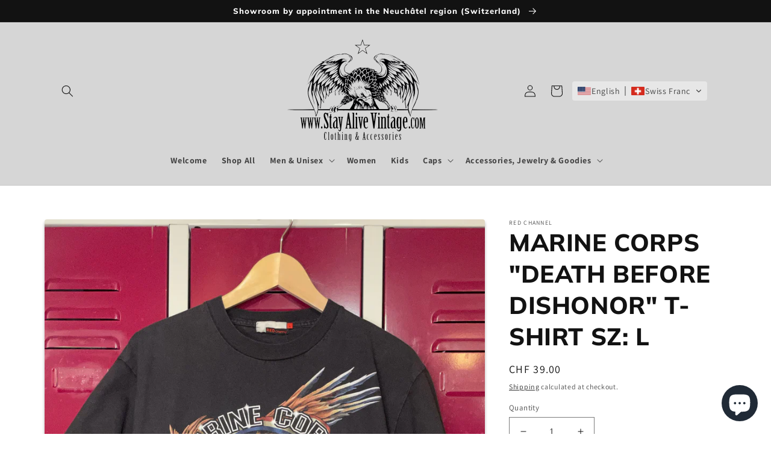

--- FILE ---
content_type: text/html; charset=utf-8
request_url: https://stayalivevintage.com/en/products/marine-corps-death-before-dishonor-t-shirt-sz-l
body_size: 29386
content:
<!doctype html>
<html class="no-js" lang="en">
  <head>
    <meta charset="utf-8">
    <meta http-equiv="X-UA-Compatible" content="IE=edge">
    <meta name="viewport" content="width=device-width,initial-scale=1">
    <meta name="theme-color" content="">
    <link rel="canonical" href="https://stayalivevintage.com/en/products/marine-corps-death-before-dishonor-t-shirt-sz-l">
    <link rel="preconnect" href="https://cdn.shopify.com" crossorigin><link rel="icon" type="image/png" href="//stayalivevintage.com/cdn/shop/files/apple-touch-icon.png?crop=center&height=32&v=1689263547&width=32"><link rel="preconnect" href="https://fonts.shopifycdn.com" crossorigin><title>
      MARINE CORPS &quot;DEATH BEFORE DISHONOR&quot; T-SHIRT SZ: L
 &ndash; Stay Alive vintage store</title>

    
      <meta name="description" content="Size: L Colour: Black Features: 00s, Red Channel tag Condition: Good condition Please be aware that all vintage items will usually show a few signs of wear or fading due to age, but anything visible such as stains or holes will be noted. For any further information on this item please use the contact form and we will b">
    

    

<meta property="og:site_name" content="Stay Alive vintage store">
<meta property="og:url" content="https://stayalivevintage.com/en/products/marine-corps-death-before-dishonor-t-shirt-sz-l">
<meta property="og:title" content="MARINE CORPS &quot;DEATH BEFORE DISHONOR&quot; T-SHIRT SZ: L">
<meta property="og:type" content="product">
<meta property="og:description" content="Size: L Colour: Black Features: 00s, Red Channel tag Condition: Good condition Please be aware that all vintage items will usually show a few signs of wear or fading due to age, but anything visible such as stains or holes will be noted. For any further information on this item please use the contact form and we will b"><meta property="og:image" content="http://stayalivevintage.com/cdn/shop/files/IMG_3949D.jpg?v=1686831431">
  <meta property="og:image:secure_url" content="https://stayalivevintage.com/cdn/shop/files/IMG_3949D.jpg?v=1686831431">
  <meta property="og:image:width" content="3024">
  <meta property="og:image:height" content="4032"><meta property="og:price:amount" content="39.00">
  <meta property="og:price:currency" content="CHF"><meta name="twitter:card" content="summary_large_image">
<meta name="twitter:title" content="MARINE CORPS &quot;DEATH BEFORE DISHONOR&quot; T-SHIRT SZ: L">
<meta name="twitter:description" content="Size: L Colour: Black Features: 00s, Red Channel tag Condition: Good condition Please be aware that all vintage items will usually show a few signs of wear or fading due to age, but anything visible such as stains or holes will be noted. For any further information on this item please use the contact form and we will b">


    <script src="//stayalivevintage.com/cdn/shop/t/1/assets/global.js?v=149496944046504657681663351709" defer="defer"></script>
    <script>window.performance && window.performance.mark && window.performance.mark('shopify.content_for_header.start');</script><meta name="google-site-verification" content="XourwhjBVaWD4RyTDKiIOk-ooeoLqcVd-ox7yTvjsYA">
<meta id="shopify-digital-wallet" name="shopify-digital-wallet" content="/62381097168/digital_wallets/dialog">
<meta name="shopify-checkout-api-token" content="6c7acd089328773fa3396e5d45bfd8e3">
<meta id="in-context-paypal-metadata" data-shop-id="62381097168" data-venmo-supported="false" data-environment="production" data-locale="en_US" data-paypal-v4="true" data-currency="CHF">
<link rel="alternate" hreflang="x-default" href="https://stayalivevintage.com/products/marine-corps-death-before-dishonor-t-shirt-sz-l">
<link rel="alternate" hreflang="fr" href="https://stayalivevintage.com/products/marine-corps-death-before-dishonor-t-shirt-sz-l">
<link rel="alternate" hreflang="en" href="https://stayalivevintage.com/en/products/marine-corps-death-before-dishonor-t-shirt-sz-l">
<link rel="alternate" hreflang="de" href="https://stayalivevintage.com/de/products/marine-corps-death-before-dishonor-t-shirt-sz-l">
<link rel="alternate" hreflang="ja" href="https://stayalivevintage.com/ja/products/marine-corps-death-before-dishonor-t-shirt-sz-l">
<link rel="alternate" hreflang="fr-US" href="https://stayalivevintage.com/fr-us/products/marine-corps-death-before-dishonor-t-shirt-sz-l">
<link rel="alternate" hreflang="en-US" href="https://stayalivevintage.com/en-us/products/marine-corps-death-before-dishonor-t-shirt-sz-l">
<link rel="alternate" hreflang="de-US" href="https://stayalivevintage.com/de-us/products/marine-corps-death-before-dishonor-t-shirt-sz-l">
<link rel="alternate" hreflang="ja-US" href="https://stayalivevintage.com/ja-us/products/marine-corps-death-before-dishonor-t-shirt-sz-l">
<link rel="alternate" type="application/json+oembed" href="https://stayalivevintage.com/en/products/marine-corps-death-before-dishonor-t-shirt-sz-l.oembed">
<script async="async" src="/checkouts/internal/preloads.js?locale=en-CH"></script>
<script id="shopify-features" type="application/json">{"accessToken":"6c7acd089328773fa3396e5d45bfd8e3","betas":["rich-media-storefront-analytics"],"domain":"stayalivevintage.com","predictiveSearch":true,"shopId":62381097168,"locale":"en"}</script>
<script>var Shopify = Shopify || {};
Shopify.shop = "f74384.myshopify.com";
Shopify.locale = "en";
Shopify.currency = {"active":"CHF","rate":"1.0"};
Shopify.country = "CH";
Shopify.theme = {"name":"Dawn","id":129737195728,"schema_name":"Dawn","schema_version":"7.0.1","theme_store_id":887,"role":"main"};
Shopify.theme.handle = "null";
Shopify.theme.style = {"id":null,"handle":null};
Shopify.cdnHost = "stayalivevintage.com/cdn";
Shopify.routes = Shopify.routes || {};
Shopify.routes.root = "/en/";</script>
<script type="module">!function(o){(o.Shopify=o.Shopify||{}).modules=!0}(window);</script>
<script>!function(o){function n(){var o=[];function n(){o.push(Array.prototype.slice.apply(arguments))}return n.q=o,n}var t=o.Shopify=o.Shopify||{};t.loadFeatures=n(),t.autoloadFeatures=n()}(window);</script>
<script id="shop-js-analytics" type="application/json">{"pageType":"product"}</script>
<script defer="defer" async type="module" src="//stayalivevintage.com/cdn/shopifycloud/shop-js/modules/v2/client.init-shop-cart-sync_BT-GjEfc.en.esm.js"></script>
<script defer="defer" async type="module" src="//stayalivevintage.com/cdn/shopifycloud/shop-js/modules/v2/chunk.common_D58fp_Oc.esm.js"></script>
<script defer="defer" async type="module" src="//stayalivevintage.com/cdn/shopifycloud/shop-js/modules/v2/chunk.modal_xMitdFEc.esm.js"></script>
<script type="module">
  await import("//stayalivevintage.com/cdn/shopifycloud/shop-js/modules/v2/client.init-shop-cart-sync_BT-GjEfc.en.esm.js");
await import("//stayalivevintage.com/cdn/shopifycloud/shop-js/modules/v2/chunk.common_D58fp_Oc.esm.js");
await import("//stayalivevintage.com/cdn/shopifycloud/shop-js/modules/v2/chunk.modal_xMitdFEc.esm.js");

  window.Shopify.SignInWithShop?.initShopCartSync?.({"fedCMEnabled":true,"windoidEnabled":true});

</script>
<script id="__st">var __st={"a":62381097168,"offset":3600,"reqid":"580e77a4-d1c3-404b-830d-204dcfa9c44b-1769046462","pageurl":"stayalivevintage.com\/en\/products\/marine-corps-death-before-dishonor-t-shirt-sz-l","u":"48a3a4845b67","p":"product","rtyp":"product","rid":7908727849168};</script>
<script>window.ShopifyPaypalV4VisibilityTracking = true;</script>
<script id="captcha-bootstrap">!function(){'use strict';const t='contact',e='account',n='new_comment',o=[[t,t],['blogs',n],['comments',n],[t,'customer']],c=[[e,'customer_login'],[e,'guest_login'],[e,'recover_customer_password'],[e,'create_customer']],r=t=>t.map((([t,e])=>`form[action*='/${t}']:not([data-nocaptcha='true']) input[name='form_type'][value='${e}']`)).join(','),a=t=>()=>t?[...document.querySelectorAll(t)].map((t=>t.form)):[];function s(){const t=[...o],e=r(t);return a(e)}const i='password',u='form_key',d=['recaptcha-v3-token','g-recaptcha-response','h-captcha-response',i],f=()=>{try{return window.sessionStorage}catch{return}},m='__shopify_v',_=t=>t.elements[u];function p(t,e,n=!1){try{const o=window.sessionStorage,c=JSON.parse(o.getItem(e)),{data:r}=function(t){const{data:e,action:n}=t;return t[m]||n?{data:e,action:n}:{data:t,action:n}}(c);for(const[e,n]of Object.entries(r))t.elements[e]&&(t.elements[e].value=n);n&&o.removeItem(e)}catch(o){console.error('form repopulation failed',{error:o})}}const l='form_type',E='cptcha';function T(t){t.dataset[E]=!0}const w=window,h=w.document,L='Shopify',v='ce_forms',y='captcha';let A=!1;((t,e)=>{const n=(g='f06e6c50-85a8-45c8-87d0-21a2b65856fe',I='https://cdn.shopify.com/shopifycloud/storefront-forms-hcaptcha/ce_storefront_forms_captcha_hcaptcha.v1.5.2.iife.js',D={infoText:'Protected by hCaptcha',privacyText:'Privacy',termsText:'Terms'},(t,e,n)=>{const o=w[L][v],c=o.bindForm;if(c)return c(t,g,e,D).then(n);var r;o.q.push([[t,g,e,D],n]),r=I,A||(h.body.append(Object.assign(h.createElement('script'),{id:'captcha-provider',async:!0,src:r})),A=!0)});var g,I,D;w[L]=w[L]||{},w[L][v]=w[L][v]||{},w[L][v].q=[],w[L][y]=w[L][y]||{},w[L][y].protect=function(t,e){n(t,void 0,e),T(t)},Object.freeze(w[L][y]),function(t,e,n,w,h,L){const[v,y,A,g]=function(t,e,n){const i=e?o:[],u=t?c:[],d=[...i,...u],f=r(d),m=r(i),_=r(d.filter((([t,e])=>n.includes(e))));return[a(f),a(m),a(_),s()]}(w,h,L),I=t=>{const e=t.target;return e instanceof HTMLFormElement?e:e&&e.form},D=t=>v().includes(t);t.addEventListener('submit',(t=>{const e=I(t);if(!e)return;const n=D(e)&&!e.dataset.hcaptchaBound&&!e.dataset.recaptchaBound,o=_(e),c=g().includes(e)&&(!o||!o.value);(n||c)&&t.preventDefault(),c&&!n&&(function(t){try{if(!f())return;!function(t){const e=f();if(!e)return;const n=_(t);if(!n)return;const o=n.value;o&&e.removeItem(o)}(t);const e=Array.from(Array(32),(()=>Math.random().toString(36)[2])).join('');!function(t,e){_(t)||t.append(Object.assign(document.createElement('input'),{type:'hidden',name:u})),t.elements[u].value=e}(t,e),function(t,e){const n=f();if(!n)return;const o=[...t.querySelectorAll(`input[type='${i}']`)].map((({name:t})=>t)),c=[...d,...o],r={};for(const[a,s]of new FormData(t).entries())c.includes(a)||(r[a]=s);n.setItem(e,JSON.stringify({[m]:1,action:t.action,data:r}))}(t,e)}catch(e){console.error('failed to persist form',e)}}(e),e.submit())}));const S=(t,e)=>{t&&!t.dataset[E]&&(n(t,e.some((e=>e===t))),T(t))};for(const o of['focusin','change'])t.addEventListener(o,(t=>{const e=I(t);D(e)&&S(e,y())}));const B=e.get('form_key'),M=e.get(l),P=B&&M;t.addEventListener('DOMContentLoaded',(()=>{const t=y();if(P)for(const e of t)e.elements[l].value===M&&p(e,B);[...new Set([...A(),...v().filter((t=>'true'===t.dataset.shopifyCaptcha))])].forEach((e=>S(e,t)))}))}(h,new URLSearchParams(w.location.search),n,t,e,['guest_login'])})(!0,!0)}();</script>
<script integrity="sha256-4kQ18oKyAcykRKYeNunJcIwy7WH5gtpwJnB7kiuLZ1E=" data-source-attribution="shopify.loadfeatures" defer="defer" src="//stayalivevintage.com/cdn/shopifycloud/storefront/assets/storefront/load_feature-a0a9edcb.js" crossorigin="anonymous"></script>
<script data-source-attribution="shopify.dynamic_checkout.dynamic.init">var Shopify=Shopify||{};Shopify.PaymentButton=Shopify.PaymentButton||{isStorefrontPortableWallets:!0,init:function(){window.Shopify.PaymentButton.init=function(){};var t=document.createElement("script");t.src="https://stayalivevintage.com/cdn/shopifycloud/portable-wallets/latest/portable-wallets.en.js",t.type="module",document.head.appendChild(t)}};
</script>
<script data-source-attribution="shopify.dynamic_checkout.buyer_consent">
  function portableWalletsHideBuyerConsent(e){var t=document.getElementById("shopify-buyer-consent"),n=document.getElementById("shopify-subscription-policy-button");t&&n&&(t.classList.add("hidden"),t.setAttribute("aria-hidden","true"),n.removeEventListener("click",e))}function portableWalletsShowBuyerConsent(e){var t=document.getElementById("shopify-buyer-consent"),n=document.getElementById("shopify-subscription-policy-button");t&&n&&(t.classList.remove("hidden"),t.removeAttribute("aria-hidden"),n.addEventListener("click",e))}window.Shopify?.PaymentButton&&(window.Shopify.PaymentButton.hideBuyerConsent=portableWalletsHideBuyerConsent,window.Shopify.PaymentButton.showBuyerConsent=portableWalletsShowBuyerConsent);
</script>
<script>
  function portableWalletsCleanup(e){e&&e.src&&console.error("Failed to load portable wallets script "+e.src);var t=document.querySelectorAll("shopify-accelerated-checkout .shopify-payment-button__skeleton, shopify-accelerated-checkout-cart .wallet-cart-button__skeleton"),e=document.getElementById("shopify-buyer-consent");for(let e=0;e<t.length;e++)t[e].remove();e&&e.remove()}function portableWalletsNotLoadedAsModule(e){e instanceof ErrorEvent&&"string"==typeof e.message&&e.message.includes("import.meta")&&"string"==typeof e.filename&&e.filename.includes("portable-wallets")&&(window.removeEventListener("error",portableWalletsNotLoadedAsModule),window.Shopify.PaymentButton.failedToLoad=e,"loading"===document.readyState?document.addEventListener("DOMContentLoaded",window.Shopify.PaymentButton.init):window.Shopify.PaymentButton.init())}window.addEventListener("error",portableWalletsNotLoadedAsModule);
</script>

<script type="module" src="https://stayalivevintage.com/cdn/shopifycloud/portable-wallets/latest/portable-wallets.en.js" onError="portableWalletsCleanup(this)" crossorigin="anonymous"></script>
<script nomodule>
  document.addEventListener("DOMContentLoaded", portableWalletsCleanup);
</script>

<script id='scb4127' type='text/javascript' async='' src='https://stayalivevintage.com/cdn/shopifycloud/privacy-banner/storefront-banner.js'></script><link id="shopify-accelerated-checkout-styles" rel="stylesheet" media="screen" href="https://stayalivevintage.com/cdn/shopifycloud/portable-wallets/latest/accelerated-checkout-backwards-compat.css" crossorigin="anonymous">
<style id="shopify-accelerated-checkout-cart">
        #shopify-buyer-consent {
  margin-top: 1em;
  display: inline-block;
  width: 100%;
}

#shopify-buyer-consent.hidden {
  display: none;
}

#shopify-subscription-policy-button {
  background: none;
  border: none;
  padding: 0;
  text-decoration: underline;
  font-size: inherit;
  cursor: pointer;
}

#shopify-subscription-policy-button::before {
  box-shadow: none;
}

      </style>
<script id="sections-script" data-sections="header,footer" defer="defer" src="//stayalivevintage.com/cdn/shop/t/1/compiled_assets/scripts.js?v=780"></script>
<script>window.performance && window.performance.mark && window.performance.mark('shopify.content_for_header.end');</script>


    <style data-shopify>
      @font-face {
  font-family: Assistant;
  font-weight: 400;
  font-style: normal;
  font-display: swap;
  src: url("//stayalivevintage.com/cdn/fonts/assistant/assistant_n4.9120912a469cad1cc292572851508ca49d12e768.woff2") format("woff2"),
       url("//stayalivevintage.com/cdn/fonts/assistant/assistant_n4.6e9875ce64e0fefcd3f4446b7ec9036b3ddd2985.woff") format("woff");
}

      @font-face {
  font-family: Assistant;
  font-weight: 700;
  font-style: normal;
  font-display: swap;
  src: url("//stayalivevintage.com/cdn/fonts/assistant/assistant_n7.bf44452348ec8b8efa3aa3068825305886b1c83c.woff2") format("woff2"),
       url("//stayalivevintage.com/cdn/fonts/assistant/assistant_n7.0c887fee83f6b3bda822f1150b912c72da0f7b64.woff") format("woff");
}

      
      
      @font-face {
  font-family: Muli;
  font-weight: 800;
  font-style: normal;
  font-display: swap;
  src: url("//stayalivevintage.com/cdn/fonts/muli/muli_n8.0235752f433990abe1f2c7555d19b86ae6eb8a1c.woff2") format("woff2"),
       url("//stayalivevintage.com/cdn/fonts/muli/muli_n8.ddbd0eed949d5df233e7d3883337932038a076a6.woff") format("woff");
}


      :root {
        --font-body-family: Assistant, sans-serif;
        --font-body-style: normal;
        --font-body-weight: 400;
        --font-body-weight-bold: 700;

        --font-heading-family: Muli, sans-serif;
        --font-heading-style: normal;
        --font-heading-weight: 800;

        --font-body-scale: 1.0;
        --font-heading-scale: 1.0;

        --color-base-text: 18, 18, 18;
        --color-shadow: 18, 18, 18;
        --color-base-background-1: 255, 255, 255;
        --color-base-background-2: 214, 214, 214;
        --color-base-solid-button-labels: 255, 255, 255;
        --color-base-outline-button-labels: 18, 18, 18;
        --color-base-accent-1: 0, 0, 0;
        --color-base-accent-2: 51, 79, 180;
        --payment-terms-background-color: #ffffff;

        --gradient-base-background-1: #ffffff;
        --gradient-base-background-2: #d6d6d6;
        --gradient-base-accent-1: #000000;
        --gradient-base-accent-2: #334fb4;

        --media-padding: px;
        --media-border-opacity: 0.05;
        --media-border-width: 0px;
        --media-radius: 4px;
        --media-shadow-opacity: 0.3;
        --media-shadow-horizontal-offset: 0px;
        --media-shadow-vertical-offset: 4px;
        --media-shadow-blur-radius: 5px;
        --media-shadow-visible: 1;

        --page-width: 120rem;
        --page-width-margin: 0rem;

        --product-card-image-padding: 0.0rem;
        --product-card-corner-radius: 0.4rem;
        --product-card-text-alignment: center;
        --product-card-border-width: 0.0rem;
        --product-card-border-opacity: 0.1;
        --product-card-shadow-opacity: 0.0;
        --product-card-shadow-visible: 0;
        --product-card-shadow-horizontal-offset: 0.0rem;
        --product-card-shadow-vertical-offset: 0.4rem;
        --product-card-shadow-blur-radius: 0.5rem;

        --collection-card-image-padding: 0.0rem;
        --collection-card-corner-radius: 0.0rem;
        --collection-card-text-alignment: left;
        --collection-card-border-width: 0.0rem;
        --collection-card-border-opacity: 0.1;
        --collection-card-shadow-opacity: 0.0;
        --collection-card-shadow-visible: 0;
        --collection-card-shadow-horizontal-offset: 0.0rem;
        --collection-card-shadow-vertical-offset: 0.4rem;
        --collection-card-shadow-blur-radius: 0.5rem;

        --blog-card-image-padding: 0.0rem;
        --blog-card-corner-radius: 0.0rem;
        --blog-card-text-alignment: left;
        --blog-card-border-width: 0.0rem;
        --blog-card-border-opacity: 0.1;
        --blog-card-shadow-opacity: 0.0;
        --blog-card-shadow-visible: 0;
        --blog-card-shadow-horizontal-offset: 0.0rem;
        --blog-card-shadow-vertical-offset: 0.4rem;
        --blog-card-shadow-blur-radius: 0.5rem;

        --badge-corner-radius: 4.0rem;

        --popup-border-width: 0px;
        --popup-border-opacity: 0.1;
        --popup-corner-radius: 0px;
        --popup-shadow-opacity: 0.55;
        --popup-shadow-horizontal-offset: 0px;
        --popup-shadow-vertical-offset: 4px;
        --popup-shadow-blur-radius: 5px;

        --drawer-border-width: 0px;
        --drawer-border-opacity: 0.1;
        --drawer-shadow-opacity: 0.45;
        --drawer-shadow-horizontal-offset: 0px;
        --drawer-shadow-vertical-offset: 4px;
        --drawer-shadow-blur-radius: 5px;

        --spacing-sections-desktop: 0px;
        --spacing-sections-mobile: 0px;

        --grid-desktop-vertical-spacing: 8px;
        --grid-desktop-horizontal-spacing: 32px;
        --grid-mobile-vertical-spacing: 4px;
        --grid-mobile-horizontal-spacing: 16px;

        --text-boxes-border-opacity: 0.1;
        --text-boxes-border-width: 0px;
        --text-boxes-radius: 0px;
        --text-boxes-shadow-opacity: 0.0;
        --text-boxes-shadow-visible: 0;
        --text-boxes-shadow-horizontal-offset: 0px;
        --text-boxes-shadow-vertical-offset: 4px;
        --text-boxes-shadow-blur-radius: 5px;

        --buttons-radius: 0px;
        --buttons-radius-outset: 0px;
        --buttons-border-width: 0px;
        --buttons-border-opacity: 1.0;
        --buttons-shadow-opacity: 0.35;
        --buttons-shadow-visible: 1;
        --buttons-shadow-horizontal-offset: 2px;
        --buttons-shadow-vertical-offset: 2px;
        --buttons-shadow-blur-radius: 5px;
        --buttons-border-offset: 0.3px;

        --inputs-radius: 0px;
        --inputs-border-width: 1px;
        --inputs-border-opacity: 0.55;
        --inputs-shadow-opacity: 0.0;
        --inputs-shadow-horizontal-offset: 0px;
        --inputs-margin-offset: 0px;
        --inputs-shadow-vertical-offset: 4px;
        --inputs-shadow-blur-radius: 5px;
        --inputs-radius-outset: 0px;

        --variant-pills-radius: 40px;
        --variant-pills-border-width: 0px;
        --variant-pills-border-opacity: 0.55;
        --variant-pills-shadow-opacity: 0.45;
        --variant-pills-shadow-horizontal-offset: 0px;
        --variant-pills-shadow-vertical-offset: 4px;
        --variant-pills-shadow-blur-radius: 5px;
      }

      *,
      *::before,
      *::after {
        box-sizing: inherit;
      }

      html {
        box-sizing: border-box;
        font-size: calc(var(--font-body-scale) * 62.5%);
        height: 100%;
      }

      body {
        display: grid;
        grid-template-rows: auto auto 1fr auto;
        grid-template-columns: 100%;
        min-height: 100%;
        margin: 0;
        font-size: 1.5rem;
        letter-spacing: 0.06rem;
        line-height: calc(1 + 0.8 / var(--font-body-scale));
        font-family: var(--font-body-family);
        font-style: var(--font-body-style);
        font-weight: var(--font-body-weight);
      }

      @media screen and (min-width: 750px) {
        body {
          font-size: 1.6rem;
        }
      }
    </style>

    <link href="//stayalivevintage.com/cdn/shop/t/1/assets/base.css?v=74335847778818252061742208618" rel="stylesheet" type="text/css" media="all" />
<link rel="preload" as="font" href="//stayalivevintage.com/cdn/fonts/assistant/assistant_n4.9120912a469cad1cc292572851508ca49d12e768.woff2" type="font/woff2" crossorigin><link rel="preload" as="font" href="//stayalivevintage.com/cdn/fonts/muli/muli_n8.0235752f433990abe1f2c7555d19b86ae6eb8a1c.woff2" type="font/woff2" crossorigin><link rel="stylesheet" href="//stayalivevintage.com/cdn/shop/t/1/assets/component-predictive-search.css?v=83512081251802922551663351704" media="print" onload="this.media='all'"><script>document.documentElement.className = document.documentElement.className.replace('no-js', 'js');
    if (Shopify.designMode) {
      document.documentElement.classList.add('shopify-design-mode');
    }
    </script>
  <!-- BEGIN app block: shopify://apps/transtore/blocks/switcher_embed_block/afeffe82-e563-4f78-90f4-f1e3d96286c3 --><script>
    (function(){
        function logChangesTS(mutations, observer) {
            let evaluateTS = document.evaluate('//*[text()[contains(.,"trans-money")]]',document,null,XPathResult.ORDERED_NODE_SNAPSHOT_TYPE,null);
            for (let iTS = 0; iTS < evaluateTS.snapshotLength; iTS++) {
                let elTS = evaluateTS.snapshotItem(iTS);
                let innerHtmlTS = elTS?.innerHTML ? elTS.innerHTML : "";
                if(innerHtmlTS && !["SCRIPT", "LINK", "STYLE", "NOSCRIPT"].includes(elTS.nodeName)){
                    elTS.innerHTML = innerHtmlTS.replaceAll("&lt;", "<").replaceAll("&gt;", ">");
                }
            }
        }
        const observerTS = new MutationObserver(logChangesTS);
        observerTS.observe(document.documentElement, { subtree : true, childList: true });
    })();

    window._transtoreStore = {
        ...(window._transtoreStore || {}),
        pageType: "product",
        cartType: 'notification',
        currenciesEnabled: [],
        currency: {
            code: 'CHF',
            symbol: 'CHF',
            name: 'Swiss Franc',
            active: 'CHF',
            rate: ''
        },
        product: {
            id: '7908727849168',
        },
        moneyWithCurrencyFormat: "CHF {{amount}}",
        moneyFormat: "CHF {{amount}}",
        currencyCodeEnabled: 'true',
        shop: "stayalivevintage.com",
        locale: "en",
        country: "CH",
        designMode: false,
        theme: {},
        cdnHost: "",
        routes: { "root": "/en" },
        market: {
            id: "13656555728",
            handle: "ch"
        },
        enabledLocales: [{"shop_locale":{"locale":"fr","enabled":true,"primary":true,"published":true}},{"shop_locale":{"locale":"en","enabled":true,"primary":false,"published":true}},{"shop_locale":{"locale":"de","enabled":true,"primary":false,"published":true}},{"shop_locale":{"locale":"ja","enabled":true,"primary":false,"published":true}}],
    };
    
        _transtoreStore.currenciesEnabled.push("AED");
    
        _transtoreStore.currenciesEnabled.push("ALL");
    
        _transtoreStore.currenciesEnabled.push("AUD");
    
        _transtoreStore.currenciesEnabled.push("CAD");
    
        _transtoreStore.currenciesEnabled.push("CHF");
    
        _transtoreStore.currenciesEnabled.push("CZK");
    
        _transtoreStore.currenciesEnabled.push("DKK");
    
        _transtoreStore.currenciesEnabled.push("EUR");
    
        _transtoreStore.currenciesEnabled.push("GBP");
    
        _transtoreStore.currenciesEnabled.push("HKD");
    
        _transtoreStore.currenciesEnabled.push("HUF");
    
        _transtoreStore.currenciesEnabled.push("ILS");
    
        _transtoreStore.currenciesEnabled.push("ISK");
    
        _transtoreStore.currenciesEnabled.push("JPY");
    
        _transtoreStore.currenciesEnabled.push("KRW");
    
        _transtoreStore.currenciesEnabled.push("MYR");
    
        _transtoreStore.currenciesEnabled.push("NZD");
    
        _transtoreStore.currenciesEnabled.push("PLN");
    
        _transtoreStore.currenciesEnabled.push("RSD");
    
        _transtoreStore.currenciesEnabled.push("SEK");
    
        _transtoreStore.currenciesEnabled.push("SGD");
    
        _transtoreStore.currenciesEnabled.push("USD");
    
</script>

<!-- END app block --><script src="https://cdn.shopify.com/extensions/e8878072-2f6b-4e89-8082-94b04320908d/inbox-1254/assets/inbox-chat-loader.js" type="text/javascript" defer="defer"></script>
<script src="https://cdn.shopify.com/extensions/19689677-6488-4a31-adf3-fcf4359c5fd9/forms-2295/assets/shopify-forms-loader.js" type="text/javascript" defer="defer"></script>
<script src="https://cdn.shopify.com/extensions/019bca1b-e572-7c5b-aa02-883603694f1a/ts-ext-404/assets/transtore.js" type="text/javascript" defer="defer"></script>
<link href="https://cdn.shopify.com/extensions/019bca1b-e572-7c5b-aa02-883603694f1a/ts-ext-404/assets/transtore.css" rel="stylesheet" type="text/css" media="all">
<link href="https://monorail-edge.shopifysvc.com" rel="dns-prefetch">
<script>(function(){if ("sendBeacon" in navigator && "performance" in window) {try {var session_token_from_headers = performance.getEntriesByType('navigation')[0].serverTiming.find(x => x.name == '_s').description;} catch {var session_token_from_headers = undefined;}var session_cookie_matches = document.cookie.match(/_shopify_s=([^;]*)/);var session_token_from_cookie = session_cookie_matches && session_cookie_matches.length === 2 ? session_cookie_matches[1] : "";var session_token = session_token_from_headers || session_token_from_cookie || "";function handle_abandonment_event(e) {var entries = performance.getEntries().filter(function(entry) {return /monorail-edge.shopifysvc.com/.test(entry.name);});if (!window.abandonment_tracked && entries.length === 0) {window.abandonment_tracked = true;var currentMs = Date.now();var navigation_start = performance.timing.navigationStart;var payload = {shop_id: 62381097168,url: window.location.href,navigation_start,duration: currentMs - navigation_start,session_token,page_type: "product"};window.navigator.sendBeacon("https://monorail-edge.shopifysvc.com/v1/produce", JSON.stringify({schema_id: "online_store_buyer_site_abandonment/1.1",payload: payload,metadata: {event_created_at_ms: currentMs,event_sent_at_ms: currentMs}}));}}window.addEventListener('pagehide', handle_abandonment_event);}}());</script>
<script id="web-pixels-manager-setup">(function e(e,d,r,n,o){if(void 0===o&&(o={}),!Boolean(null===(a=null===(i=window.Shopify)||void 0===i?void 0:i.analytics)||void 0===a?void 0:a.replayQueue)){var i,a;window.Shopify=window.Shopify||{};var t=window.Shopify;t.analytics=t.analytics||{};var s=t.analytics;s.replayQueue=[],s.publish=function(e,d,r){return s.replayQueue.push([e,d,r]),!0};try{self.performance.mark("wpm:start")}catch(e){}var l=function(){var e={modern:/Edge?\/(1{2}[4-9]|1[2-9]\d|[2-9]\d{2}|\d{4,})\.\d+(\.\d+|)|Firefox\/(1{2}[4-9]|1[2-9]\d|[2-9]\d{2}|\d{4,})\.\d+(\.\d+|)|Chrom(ium|e)\/(9{2}|\d{3,})\.\d+(\.\d+|)|(Maci|X1{2}).+ Version\/(15\.\d+|(1[6-9]|[2-9]\d|\d{3,})\.\d+)([,.]\d+|)( \(\w+\)|)( Mobile\/\w+|) Safari\/|Chrome.+OPR\/(9{2}|\d{3,})\.\d+\.\d+|(CPU[ +]OS|iPhone[ +]OS|CPU[ +]iPhone|CPU IPhone OS|CPU iPad OS)[ +]+(15[._]\d+|(1[6-9]|[2-9]\d|\d{3,})[._]\d+)([._]\d+|)|Android:?[ /-](13[3-9]|1[4-9]\d|[2-9]\d{2}|\d{4,})(\.\d+|)(\.\d+|)|Android.+Firefox\/(13[5-9]|1[4-9]\d|[2-9]\d{2}|\d{4,})\.\d+(\.\d+|)|Android.+Chrom(ium|e)\/(13[3-9]|1[4-9]\d|[2-9]\d{2}|\d{4,})\.\d+(\.\d+|)|SamsungBrowser\/([2-9]\d|\d{3,})\.\d+/,legacy:/Edge?\/(1[6-9]|[2-9]\d|\d{3,})\.\d+(\.\d+|)|Firefox\/(5[4-9]|[6-9]\d|\d{3,})\.\d+(\.\d+|)|Chrom(ium|e)\/(5[1-9]|[6-9]\d|\d{3,})\.\d+(\.\d+|)([\d.]+$|.*Safari\/(?![\d.]+ Edge\/[\d.]+$))|(Maci|X1{2}).+ Version\/(10\.\d+|(1[1-9]|[2-9]\d|\d{3,})\.\d+)([,.]\d+|)( \(\w+\)|)( Mobile\/\w+|) Safari\/|Chrome.+OPR\/(3[89]|[4-9]\d|\d{3,})\.\d+\.\d+|(CPU[ +]OS|iPhone[ +]OS|CPU[ +]iPhone|CPU IPhone OS|CPU iPad OS)[ +]+(10[._]\d+|(1[1-9]|[2-9]\d|\d{3,})[._]\d+)([._]\d+|)|Android:?[ /-](13[3-9]|1[4-9]\d|[2-9]\d{2}|\d{4,})(\.\d+|)(\.\d+|)|Mobile Safari.+OPR\/([89]\d|\d{3,})\.\d+\.\d+|Android.+Firefox\/(13[5-9]|1[4-9]\d|[2-9]\d{2}|\d{4,})\.\d+(\.\d+|)|Android.+Chrom(ium|e)\/(13[3-9]|1[4-9]\d|[2-9]\d{2}|\d{4,})\.\d+(\.\d+|)|Android.+(UC? ?Browser|UCWEB|U3)[ /]?(15\.([5-9]|\d{2,})|(1[6-9]|[2-9]\d|\d{3,})\.\d+)\.\d+|SamsungBrowser\/(5\.\d+|([6-9]|\d{2,})\.\d+)|Android.+MQ{2}Browser\/(14(\.(9|\d{2,})|)|(1[5-9]|[2-9]\d|\d{3,})(\.\d+|))(\.\d+|)|K[Aa][Ii]OS\/(3\.\d+|([4-9]|\d{2,})\.\d+)(\.\d+|)/},d=e.modern,r=e.legacy,n=navigator.userAgent;return n.match(d)?"modern":n.match(r)?"legacy":"unknown"}(),u="modern"===l?"modern":"legacy",c=(null!=n?n:{modern:"",legacy:""})[u],f=function(e){return[e.baseUrl,"/wpm","/b",e.hashVersion,"modern"===e.buildTarget?"m":"l",".js"].join("")}({baseUrl:d,hashVersion:r,buildTarget:u}),m=function(e){var d=e.version,r=e.bundleTarget,n=e.surface,o=e.pageUrl,i=e.monorailEndpoint;return{emit:function(e){var a=e.status,t=e.errorMsg,s=(new Date).getTime(),l=JSON.stringify({metadata:{event_sent_at_ms:s},events:[{schema_id:"web_pixels_manager_load/3.1",payload:{version:d,bundle_target:r,page_url:o,status:a,surface:n,error_msg:t},metadata:{event_created_at_ms:s}}]});if(!i)return console&&console.warn&&console.warn("[Web Pixels Manager] No Monorail endpoint provided, skipping logging."),!1;try{return self.navigator.sendBeacon.bind(self.navigator)(i,l)}catch(e){}var u=new XMLHttpRequest;try{return u.open("POST",i,!0),u.setRequestHeader("Content-Type","text/plain"),u.send(l),!0}catch(e){return console&&console.warn&&console.warn("[Web Pixels Manager] Got an unhandled error while logging to Monorail."),!1}}}}({version:r,bundleTarget:l,surface:e.surface,pageUrl:self.location.href,monorailEndpoint:e.monorailEndpoint});try{o.browserTarget=l,function(e){var d=e.src,r=e.async,n=void 0===r||r,o=e.onload,i=e.onerror,a=e.sri,t=e.scriptDataAttributes,s=void 0===t?{}:t,l=document.createElement("script"),u=document.querySelector("head"),c=document.querySelector("body");if(l.async=n,l.src=d,a&&(l.integrity=a,l.crossOrigin="anonymous"),s)for(var f in s)if(Object.prototype.hasOwnProperty.call(s,f))try{l.dataset[f]=s[f]}catch(e){}if(o&&l.addEventListener("load",o),i&&l.addEventListener("error",i),u)u.appendChild(l);else{if(!c)throw new Error("Did not find a head or body element to append the script");c.appendChild(l)}}({src:f,async:!0,onload:function(){if(!function(){var e,d;return Boolean(null===(d=null===(e=window.Shopify)||void 0===e?void 0:e.analytics)||void 0===d?void 0:d.initialized)}()){var d=window.webPixelsManager.init(e)||void 0;if(d){var r=window.Shopify.analytics;r.replayQueue.forEach((function(e){var r=e[0],n=e[1],o=e[2];d.publishCustomEvent(r,n,o)})),r.replayQueue=[],r.publish=d.publishCustomEvent,r.visitor=d.visitor,r.initialized=!0}}},onerror:function(){return m.emit({status:"failed",errorMsg:"".concat(f," has failed to load")})},sri:function(e){var d=/^sha384-[A-Za-z0-9+/=]+$/;return"string"==typeof e&&d.test(e)}(c)?c:"",scriptDataAttributes:o}),m.emit({status:"loading"})}catch(e){m.emit({status:"failed",errorMsg:(null==e?void 0:e.message)||"Unknown error"})}}})({shopId: 62381097168,storefrontBaseUrl: "https://stayalivevintage.com",extensionsBaseUrl: "https://extensions.shopifycdn.com/cdn/shopifycloud/web-pixels-manager",monorailEndpoint: "https://monorail-edge.shopifysvc.com/unstable/produce_batch",surface: "storefront-renderer",enabledBetaFlags: ["2dca8a86"],webPixelsConfigList: [{"id":"247365840","configuration":"{\"config\":\"{\\\"pixel_id\\\":\\\"GT-WRFBWBXG\\\",\\\"target_country\\\":\\\"CH\\\",\\\"gtag_events\\\":[{\\\"type\\\":\\\"purchase\\\",\\\"action_label\\\":\\\"MC-07TXDNRJTV\\\"},{\\\"type\\\":\\\"page_view\\\",\\\"action_label\\\":\\\"MC-07TXDNRJTV\\\"},{\\\"type\\\":\\\"view_item\\\",\\\"action_label\\\":\\\"MC-07TXDNRJTV\\\"}],\\\"enable_monitoring_mode\\\":false}\"}","eventPayloadVersion":"v1","runtimeContext":"OPEN","scriptVersion":"b2a88bafab3e21179ed38636efcd8a93","type":"APP","apiClientId":1780363,"privacyPurposes":[],"dataSharingAdjustments":{"protectedCustomerApprovalScopes":["read_customer_address","read_customer_email","read_customer_name","read_customer_personal_data","read_customer_phone"]}},{"id":"shopify-app-pixel","configuration":"{}","eventPayloadVersion":"v1","runtimeContext":"STRICT","scriptVersion":"0450","apiClientId":"shopify-pixel","type":"APP","privacyPurposes":["ANALYTICS","MARKETING"]},{"id":"shopify-custom-pixel","eventPayloadVersion":"v1","runtimeContext":"LAX","scriptVersion":"0450","apiClientId":"shopify-pixel","type":"CUSTOM","privacyPurposes":["ANALYTICS","MARKETING"]}],isMerchantRequest: false,initData: {"shop":{"name":"Stay Alive vintage store","paymentSettings":{"currencyCode":"CHF"},"myshopifyDomain":"f74384.myshopify.com","countryCode":"CH","storefrontUrl":"https:\/\/stayalivevintage.com\/en"},"customer":null,"cart":null,"checkout":null,"productVariants":[{"price":{"amount":39.0,"currencyCode":"CHF"},"product":{"title":"MARINE CORPS \"DEATH BEFORE DISHONOR\" T-SHIRT  SZ: L","vendor":"Red Channel","id":"7908727849168","untranslatedTitle":"MARINE CORPS \"DEATH BEFORE DISHONOR\" T-SHIRT  SZ: L","url":"\/en\/products\/marine-corps-death-before-dishonor-t-shirt-sz-l","type":"T-Shirt"},"id":"43444365197520","image":{"src":"\/\/stayalivevintage.com\/cdn\/shop\/files\/IMG_3949D.jpg?v=1686831431"},"sku":"","title":"Default Title","untranslatedTitle":"Default Title"}],"purchasingCompany":null},},"https://stayalivevintage.com/cdn","fcfee988w5aeb613cpc8e4bc33m6693e112",{"modern":"","legacy":""},{"shopId":"62381097168","storefrontBaseUrl":"https:\/\/stayalivevintage.com","extensionBaseUrl":"https:\/\/extensions.shopifycdn.com\/cdn\/shopifycloud\/web-pixels-manager","surface":"storefront-renderer","enabledBetaFlags":"[\"2dca8a86\"]","isMerchantRequest":"false","hashVersion":"fcfee988w5aeb613cpc8e4bc33m6693e112","publish":"custom","events":"[[\"page_viewed\",{}],[\"product_viewed\",{\"productVariant\":{\"price\":{\"amount\":39.0,\"currencyCode\":\"CHF\"},\"product\":{\"title\":\"MARINE CORPS \\\"DEATH BEFORE DISHONOR\\\" T-SHIRT  SZ: L\",\"vendor\":\"Red Channel\",\"id\":\"7908727849168\",\"untranslatedTitle\":\"MARINE CORPS \\\"DEATH BEFORE DISHONOR\\\" T-SHIRT  SZ: L\",\"url\":\"\/en\/products\/marine-corps-death-before-dishonor-t-shirt-sz-l\",\"type\":\"T-Shirt\"},\"id\":\"43444365197520\",\"image\":{\"src\":\"\/\/stayalivevintage.com\/cdn\/shop\/files\/IMG_3949D.jpg?v=1686831431\"},\"sku\":\"\",\"title\":\"Default Title\",\"untranslatedTitle\":\"Default Title\"}}]]"});</script><script>
  window.ShopifyAnalytics = window.ShopifyAnalytics || {};
  window.ShopifyAnalytics.meta = window.ShopifyAnalytics.meta || {};
  window.ShopifyAnalytics.meta.currency = 'CHF';
  var meta = {"product":{"id":7908727849168,"gid":"gid:\/\/shopify\/Product\/7908727849168","vendor":"Red Channel","type":"T-Shirt","handle":"marine-corps-death-before-dishonor-t-shirt-sz-l","variants":[{"id":43444365197520,"price":3900,"name":"MARINE CORPS \"DEATH BEFORE DISHONOR\" T-SHIRT  SZ: L","public_title":null,"sku":""}],"remote":false},"page":{"pageType":"product","resourceType":"product","resourceId":7908727849168,"requestId":"580e77a4-d1c3-404b-830d-204dcfa9c44b-1769046462"}};
  for (var attr in meta) {
    window.ShopifyAnalytics.meta[attr] = meta[attr];
  }
</script>
<script class="analytics">
  (function () {
    var customDocumentWrite = function(content) {
      var jquery = null;

      if (window.jQuery) {
        jquery = window.jQuery;
      } else if (window.Checkout && window.Checkout.$) {
        jquery = window.Checkout.$;
      }

      if (jquery) {
        jquery('body').append(content);
      }
    };

    var hasLoggedConversion = function(token) {
      if (token) {
        return document.cookie.indexOf('loggedConversion=' + token) !== -1;
      }
      return false;
    }

    var setCookieIfConversion = function(token) {
      if (token) {
        var twoMonthsFromNow = new Date(Date.now());
        twoMonthsFromNow.setMonth(twoMonthsFromNow.getMonth() + 2);

        document.cookie = 'loggedConversion=' + token + '; expires=' + twoMonthsFromNow;
      }
    }

    var trekkie = window.ShopifyAnalytics.lib = window.trekkie = window.trekkie || [];
    if (trekkie.integrations) {
      return;
    }
    trekkie.methods = [
      'identify',
      'page',
      'ready',
      'track',
      'trackForm',
      'trackLink'
    ];
    trekkie.factory = function(method) {
      return function() {
        var args = Array.prototype.slice.call(arguments);
        args.unshift(method);
        trekkie.push(args);
        return trekkie;
      };
    };
    for (var i = 0; i < trekkie.methods.length; i++) {
      var key = trekkie.methods[i];
      trekkie[key] = trekkie.factory(key);
    }
    trekkie.load = function(config) {
      trekkie.config = config || {};
      trekkie.config.initialDocumentCookie = document.cookie;
      var first = document.getElementsByTagName('script')[0];
      var script = document.createElement('script');
      script.type = 'text/javascript';
      script.onerror = function(e) {
        var scriptFallback = document.createElement('script');
        scriptFallback.type = 'text/javascript';
        scriptFallback.onerror = function(error) {
                var Monorail = {
      produce: function produce(monorailDomain, schemaId, payload) {
        var currentMs = new Date().getTime();
        var event = {
          schema_id: schemaId,
          payload: payload,
          metadata: {
            event_created_at_ms: currentMs,
            event_sent_at_ms: currentMs
          }
        };
        return Monorail.sendRequest("https://" + monorailDomain + "/v1/produce", JSON.stringify(event));
      },
      sendRequest: function sendRequest(endpointUrl, payload) {
        // Try the sendBeacon API
        if (window && window.navigator && typeof window.navigator.sendBeacon === 'function' && typeof window.Blob === 'function' && !Monorail.isIos12()) {
          var blobData = new window.Blob([payload], {
            type: 'text/plain'
          });

          if (window.navigator.sendBeacon(endpointUrl, blobData)) {
            return true;
          } // sendBeacon was not successful

        } // XHR beacon

        var xhr = new XMLHttpRequest();

        try {
          xhr.open('POST', endpointUrl);
          xhr.setRequestHeader('Content-Type', 'text/plain');
          xhr.send(payload);
        } catch (e) {
          console.log(e);
        }

        return false;
      },
      isIos12: function isIos12() {
        return window.navigator.userAgent.lastIndexOf('iPhone; CPU iPhone OS 12_') !== -1 || window.navigator.userAgent.lastIndexOf('iPad; CPU OS 12_') !== -1;
      }
    };
    Monorail.produce('monorail-edge.shopifysvc.com',
      'trekkie_storefront_load_errors/1.1',
      {shop_id: 62381097168,
      theme_id: 129737195728,
      app_name: "storefront",
      context_url: window.location.href,
      source_url: "//stayalivevintage.com/cdn/s/trekkie.storefront.cd680fe47e6c39ca5d5df5f0a32d569bc48c0f27.min.js"});

        };
        scriptFallback.async = true;
        scriptFallback.src = '//stayalivevintage.com/cdn/s/trekkie.storefront.cd680fe47e6c39ca5d5df5f0a32d569bc48c0f27.min.js';
        first.parentNode.insertBefore(scriptFallback, first);
      };
      script.async = true;
      script.src = '//stayalivevintage.com/cdn/s/trekkie.storefront.cd680fe47e6c39ca5d5df5f0a32d569bc48c0f27.min.js';
      first.parentNode.insertBefore(script, first);
    };
    trekkie.load(
      {"Trekkie":{"appName":"storefront","development":false,"defaultAttributes":{"shopId":62381097168,"isMerchantRequest":null,"themeId":129737195728,"themeCityHash":"760525609410079118","contentLanguage":"en","currency":"CHF","eventMetadataId":"7cc249af-6811-44ec-a5dc-1a03be8f7709"},"isServerSideCookieWritingEnabled":true,"monorailRegion":"shop_domain","enabledBetaFlags":["65f19447"]},"Session Attribution":{},"S2S":{"facebookCapiEnabled":true,"source":"trekkie-storefront-renderer","apiClientId":580111}}
    );

    var loaded = false;
    trekkie.ready(function() {
      if (loaded) return;
      loaded = true;

      window.ShopifyAnalytics.lib = window.trekkie;

      var originalDocumentWrite = document.write;
      document.write = customDocumentWrite;
      try { window.ShopifyAnalytics.merchantGoogleAnalytics.call(this); } catch(error) {};
      document.write = originalDocumentWrite;

      window.ShopifyAnalytics.lib.page(null,{"pageType":"product","resourceType":"product","resourceId":7908727849168,"requestId":"580e77a4-d1c3-404b-830d-204dcfa9c44b-1769046462","shopifyEmitted":true});

      var match = window.location.pathname.match(/checkouts\/(.+)\/(thank_you|post_purchase)/)
      var token = match? match[1]: undefined;
      if (!hasLoggedConversion(token)) {
        setCookieIfConversion(token);
        window.ShopifyAnalytics.lib.track("Viewed Product",{"currency":"CHF","variantId":43444365197520,"productId":7908727849168,"productGid":"gid:\/\/shopify\/Product\/7908727849168","name":"MARINE CORPS \"DEATH BEFORE DISHONOR\" T-SHIRT  SZ: L","price":"39.00","sku":"","brand":"Red Channel","variant":null,"category":"T-Shirt","nonInteraction":true,"remote":false},undefined,undefined,{"shopifyEmitted":true});
      window.ShopifyAnalytics.lib.track("monorail:\/\/trekkie_storefront_viewed_product\/1.1",{"currency":"CHF","variantId":43444365197520,"productId":7908727849168,"productGid":"gid:\/\/shopify\/Product\/7908727849168","name":"MARINE CORPS \"DEATH BEFORE DISHONOR\" T-SHIRT  SZ: L","price":"39.00","sku":"","brand":"Red Channel","variant":null,"category":"T-Shirt","nonInteraction":true,"remote":false,"referer":"https:\/\/stayalivevintage.com\/en\/products\/marine-corps-death-before-dishonor-t-shirt-sz-l"});
      }
    });


        var eventsListenerScript = document.createElement('script');
        eventsListenerScript.async = true;
        eventsListenerScript.src = "//stayalivevintage.com/cdn/shopifycloud/storefront/assets/shop_events_listener-3da45d37.js";
        document.getElementsByTagName('head')[0].appendChild(eventsListenerScript);

})();</script>
<script
  defer
  src="https://stayalivevintage.com/cdn/shopifycloud/perf-kit/shopify-perf-kit-3.0.4.min.js"
  data-application="storefront-renderer"
  data-shop-id="62381097168"
  data-render-region="gcp-us-central1"
  data-page-type="product"
  data-theme-instance-id="129737195728"
  data-theme-name="Dawn"
  data-theme-version="7.0.1"
  data-monorail-region="shop_domain"
  data-resource-timing-sampling-rate="10"
  data-shs="true"
  data-shs-beacon="true"
  data-shs-export-with-fetch="true"
  data-shs-logs-sample-rate="1"
  data-shs-beacon-endpoint="https://stayalivevintage.com/api/collect"
></script>
</head>

  <body class="gradient">
    <a class="skip-to-content-link button visually-hidden" href="#MainContent">
      Skip to content
    </a><div id="shopify-section-announcement-bar" class="shopify-section"><div class="announcement-bar color-inverse gradient" role="region" aria-label="Announcement" ><a href="/en/pages/contact" class="announcement-bar__link link link--text focus-inset animate-arrow"><div class="page-width">
                <p class="announcement-bar__message center h5">
                  Showroom by appointment in the Neuchâtel region (Switzerland)
<svg viewBox="0 0 14 10" fill="none" aria-hidden="true" focusable="false" role="presentation" class="icon icon-arrow" xmlns="http://www.w3.org/2000/svg">
  <path fill-rule="evenodd" clip-rule="evenodd" d="M8.537.808a.5.5 0 01.817-.162l4 4a.5.5 0 010 .708l-4 4a.5.5 0 11-.708-.708L11.793 5.5H1a.5.5 0 010-1h10.793L8.646 1.354a.5.5 0 01-.109-.546z" fill="currentColor">
</svg>

</p>
              </div></a></div>
</div>
    <div id="shopify-section-header" class="shopify-section section-header"><link rel="stylesheet" href="//stayalivevintage.com/cdn/shop/t/1/assets/component-list-menu.css?v=151968516119678728991663351714" media="print" onload="this.media='all'">
<link rel="stylesheet" href="//stayalivevintage.com/cdn/shop/t/1/assets/component-search.css?v=96455689198851321781663351696" media="print" onload="this.media='all'">
<link rel="stylesheet" href="//stayalivevintage.com/cdn/shop/t/1/assets/component-menu-drawer.css?v=182311192829367774911663351700" media="print" onload="this.media='all'">
<link rel="stylesheet" href="//stayalivevintage.com/cdn/shop/t/1/assets/component-cart-notification.css?v=183358051719344305851663351692" media="print" onload="this.media='all'">
<link rel="stylesheet" href="//stayalivevintage.com/cdn/shop/t/1/assets/component-cart-items.css?v=23917223812499722491663351729" media="print" onload="this.media='all'"><link rel="stylesheet" href="//stayalivevintage.com/cdn/shop/t/1/assets/component-price.css?v=65402837579211014041663351700" media="print" onload="this.media='all'">
  <link rel="stylesheet" href="//stayalivevintage.com/cdn/shop/t/1/assets/component-loading-overlay.css?v=167310470843593579841663351733" media="print" onload="this.media='all'"><link rel="stylesheet" href="//stayalivevintage.com/cdn/shop/t/1/assets/component-mega-menu.css?v=177496590996265276461663351728" media="print" onload="this.media='all'">
  <noscript><link href="//stayalivevintage.com/cdn/shop/t/1/assets/component-mega-menu.css?v=177496590996265276461663351728" rel="stylesheet" type="text/css" media="all" /></noscript><noscript><link href="//stayalivevintage.com/cdn/shop/t/1/assets/component-list-menu.css?v=151968516119678728991663351714" rel="stylesheet" type="text/css" media="all" /></noscript>
<noscript><link href="//stayalivevintage.com/cdn/shop/t/1/assets/component-search.css?v=96455689198851321781663351696" rel="stylesheet" type="text/css" media="all" /></noscript>
<noscript><link href="//stayalivevintage.com/cdn/shop/t/1/assets/component-menu-drawer.css?v=182311192829367774911663351700" rel="stylesheet" type="text/css" media="all" /></noscript>
<noscript><link href="//stayalivevintage.com/cdn/shop/t/1/assets/component-cart-notification.css?v=183358051719344305851663351692" rel="stylesheet" type="text/css" media="all" /></noscript>
<noscript><link href="//stayalivevintage.com/cdn/shop/t/1/assets/component-cart-items.css?v=23917223812499722491663351729" rel="stylesheet" type="text/css" media="all" /></noscript>

<style>
  header-drawer {
    justify-self: start;
    margin-left: -1.2rem;
  }

  .header__heading-logo {
    max-width: 250px;
  }

  @media screen and (min-width: 990px) {
    header-drawer {
      display: none;
    }
  }

  .menu-drawer-container {
    display: flex;
  }

  .list-menu {
    list-style: none;
    padding: 0;
    margin: 0;
  }

  .list-menu--inline {
    display: inline-flex;
    flex-wrap: wrap;
  }

  summary.list-menu__item {
    padding-right: 2.7rem;
  }

  .list-menu__item {
    display: flex;
    align-items: center;
    line-height: calc(1 + 0.3 / var(--font-body-scale));
  }

  .list-menu__item--link {
    text-decoration: none;
    padding-bottom: 1rem;
    padding-top: 1rem;
    line-height: calc(1 + 0.8 / var(--font-body-scale));
  }

  @media screen and (min-width: 750px) {
    .list-menu__item--link {
      padding-bottom: 0.5rem;
      padding-top: 0.5rem;
    }
  }
</style><style data-shopify>.header {
    padding-top: 10px;
    padding-bottom: 10px;
  }

  .section-header {
    margin-bottom: 15px;
  }

  @media screen and (min-width: 750px) {
    .section-header {
      margin-bottom: 20px;
    }
  }

  @media screen and (min-width: 990px) {
    .header {
      padding-top: 20px;
      padding-bottom: 20px;
    }
  }</style><script src="//stayalivevintage.com/cdn/shop/t/1/assets/details-disclosure.js?v=153497636716254413831663351724" defer="defer"></script>
<script src="//stayalivevintage.com/cdn/shop/t/1/assets/details-modal.js?v=4511761896672669691663351723" defer="defer"></script>
<script src="//stayalivevintage.com/cdn/shop/t/1/assets/cart-notification.js?v=160453272920806432391663351699" defer="defer"></script><svg xmlns="http://www.w3.org/2000/svg" class="hidden">
  <symbol id="icon-search" viewbox="0 0 18 19" fill="none">
    <path fill-rule="evenodd" clip-rule="evenodd" d="M11.03 11.68A5.784 5.784 0 112.85 3.5a5.784 5.784 0 018.18 8.18zm.26 1.12a6.78 6.78 0 11.72-.7l5.4 5.4a.5.5 0 11-.71.7l-5.41-5.4z" fill="currentColor"/>
  </symbol>

  <symbol id="icon-close" class="icon icon-close" fill="none" viewBox="0 0 18 17">
    <path d="M.865 15.978a.5.5 0 00.707.707l7.433-7.431 7.579 7.282a.501.501 0 00.846-.37.5.5 0 00-.153-.351L9.712 8.546l7.417-7.416a.5.5 0 10-.707-.708L8.991 7.853 1.413.573a.5.5 0 10-.693.72l7.563 7.268-7.418 7.417z" fill="currentColor">
  </symbol>
</svg>
<div class="header-wrapper color-background-2 gradient header-wrapper--border-bottom">
  <header class="header header--top-center header--mobile-center page-width header--has-menu"><header-drawer data-breakpoint="tablet">
        <details id="Details-menu-drawer-container" class="menu-drawer-container">
          <summary class="header__icon header__icon--menu header__icon--summary link focus-inset" aria-label="Menu">
            <span>
              <svg xmlns="http://www.w3.org/2000/svg" aria-hidden="true" focusable="false" role="presentation" class="icon icon-hamburger" fill="none" viewBox="0 0 18 16">
  <path d="M1 .5a.5.5 0 100 1h15.71a.5.5 0 000-1H1zM.5 8a.5.5 0 01.5-.5h15.71a.5.5 0 010 1H1A.5.5 0 01.5 8zm0 7a.5.5 0 01.5-.5h15.71a.5.5 0 010 1H1a.5.5 0 01-.5-.5z" fill="currentColor">
</svg>

              <svg xmlns="http://www.w3.org/2000/svg" aria-hidden="true" focusable="false" role="presentation" class="icon icon-close" fill="none" viewBox="0 0 18 17">
  <path d="M.865 15.978a.5.5 0 00.707.707l7.433-7.431 7.579 7.282a.501.501 0 00.846-.37.5.5 0 00-.153-.351L9.712 8.546l7.417-7.416a.5.5 0 10-.707-.708L8.991 7.853 1.413.573a.5.5 0 10-.693.72l7.563 7.268-7.418 7.417z" fill="currentColor">
</svg>

            </span>
          </summary>
          <div id="menu-drawer" class="gradient menu-drawer motion-reduce" tabindex="-1">
            <div class="menu-drawer__inner-container">
              <div class="menu-drawer__navigation-container">
                <nav class="menu-drawer__navigation">
                  <ul class="menu-drawer__menu has-submenu list-menu" role="list"><li><a href="/en" class="menu-drawer__menu-item list-menu__item link link--text focus-inset">
                            Welcome
                          </a></li><li><a href="/en/collections/shop-all" class="menu-drawer__menu-item list-menu__item link link--text focus-inset">
                            Shop All
                          </a></li><li><details id="Details-menu-drawer-menu-item-3">
                            <summary class="menu-drawer__menu-item list-menu__item link link--text focus-inset">
                              Men &amp; Unisex
                              <svg viewBox="0 0 14 10" fill="none" aria-hidden="true" focusable="false" role="presentation" class="icon icon-arrow" xmlns="http://www.w3.org/2000/svg">
  <path fill-rule="evenodd" clip-rule="evenodd" d="M8.537.808a.5.5 0 01.817-.162l4 4a.5.5 0 010 .708l-4 4a.5.5 0 11-.708-.708L11.793 5.5H1a.5.5 0 010-1h10.793L8.646 1.354a.5.5 0 01-.109-.546z" fill="currentColor">
</svg>

                              <svg aria-hidden="true" focusable="false" role="presentation" class="icon icon-caret" viewBox="0 0 10 6">
  <path fill-rule="evenodd" clip-rule="evenodd" d="M9.354.646a.5.5 0 00-.708 0L5 4.293 1.354.646a.5.5 0 00-.708.708l4 4a.5.5 0 00.708 0l4-4a.5.5 0 000-.708z" fill="currentColor">
</svg>

                            </summary>
                            <div id="link-homme" class="menu-drawer__submenu has-submenu gradient motion-reduce" tabindex="-1">
                              <div class="menu-drawer__inner-submenu">
                                <button class="menu-drawer__close-button link link--text focus-inset" aria-expanded="true">
                                  <svg viewBox="0 0 14 10" fill="none" aria-hidden="true" focusable="false" role="presentation" class="icon icon-arrow" xmlns="http://www.w3.org/2000/svg">
  <path fill-rule="evenodd" clip-rule="evenodd" d="M8.537.808a.5.5 0 01.817-.162l4 4a.5.5 0 010 .708l-4 4a.5.5 0 11-.708-.708L11.793 5.5H1a.5.5 0 010-1h10.793L8.646 1.354a.5.5 0 01-.109-.546z" fill="currentColor">
</svg>

                                  Men &amp; Unisex
                                </button>
                                <ul class="menu-drawer__menu list-menu" role="list" tabindex="-1"><li><details id="Details-menu-drawer-submenu-1">
                                          <summary class="menu-drawer__menu-item link link--text list-menu__item focus-inset">
                                            Jackets &amp; Coats
                                            <svg viewBox="0 0 14 10" fill="none" aria-hidden="true" focusable="false" role="presentation" class="icon icon-arrow" xmlns="http://www.w3.org/2000/svg">
  <path fill-rule="evenodd" clip-rule="evenodd" d="M8.537.808a.5.5 0 01.817-.162l4 4a.5.5 0 010 .708l-4 4a.5.5 0 11-.708-.708L11.793 5.5H1a.5.5 0 010-1h10.793L8.646 1.354a.5.5 0 01-.109-.546z" fill="currentColor">
</svg>

                                            <svg aria-hidden="true" focusable="false" role="presentation" class="icon icon-caret" viewBox="0 0 10 6">
  <path fill-rule="evenodd" clip-rule="evenodd" d="M9.354.646a.5.5 0 00-.708 0L5 4.293 1.354.646a.5.5 0 00-.708.708l4 4a.5.5 0 00.708 0l4-4a.5.5 0 000-.708z" fill="currentColor">
</svg>

                                          </summary>
                                          <div id="childlink-vestes-manteaux" class="menu-drawer__submenu has-submenu gradient motion-reduce">
                                            <button class="menu-drawer__close-button link link--text focus-inset" aria-expanded="true">
                                              <svg viewBox="0 0 14 10" fill="none" aria-hidden="true" focusable="false" role="presentation" class="icon icon-arrow" xmlns="http://www.w3.org/2000/svg">
  <path fill-rule="evenodd" clip-rule="evenodd" d="M8.537.808a.5.5 0 01.817-.162l4 4a.5.5 0 010 .708l-4 4a.5.5 0 11-.708-.708L11.793 5.5H1a.5.5 0 010-1h10.793L8.646 1.354a.5.5 0 01-.109-.546z" fill="currentColor">
</svg>

                                              Jackets &amp; Coats
                                            </button>
                                            <ul class="menu-drawer__menu list-menu" role="list" tabindex="-1"><li>
                                                  <a href="/en/collections/sports-americain" class="menu-drawer__menu-item link link--text list-menu__item focus-inset">
                                                    American Sports
                                                  </a>
                                                </li><li>
                                                  <a href="/en/collections/cuir" class="menu-drawer__menu-item link link--text list-menu__item focus-inset">
                                                    Leather Jackets
                                                  </a>
                                                </li><li>
                                                  <a href="/en/collections/denim" class="menu-drawer__menu-item link link--text list-menu__item focus-inset">
                                                    Denim Jackets
                                                  </a>
                                                </li><li>
                                                  <a href="/en/collections/varsity-college-bomber-souvenir-jackets" class="menu-drawer__menu-item link link--text list-menu__item focus-inset">
                                                    Varsity, college, bomber &amp; souvenir jackets
                                                  </a>
                                                </li><li>
                                                  <a href="/en/collections/camo-army-et-militaire" class="menu-drawer__menu-item link link--text list-menu__item focus-inset">
                                                    Camo, Army &amp; Military
                                                  </a>
                                                </li><li>
                                                  <a href="/en/collections/manteaux" class="menu-drawer__menu-item link link--text list-menu__item focus-inset">
                                                    Coats &amp; Parkas
                                                  </a>
                                                </li><li>
                                                  <a href="/en/collections/autres" class="menu-drawer__menu-item link link--text list-menu__item focus-inset">
                                                    Other Jackets
                                                  </a>
                                                </li><li>
                                                  <a href="/en/collections/toutes-les-vestes" class="menu-drawer__menu-item link link--text list-menu__item focus-inset">
                                                    All jackets
                                                  </a>
                                                </li></ul>
                                          </div>
                                        </details></li><li><details id="Details-menu-drawer-submenu-2">
                                          <summary class="menu-drawer__menu-item link link--text list-menu__item focus-inset">
                                            Tees, Polos &amp; Tank Tops
                                            <svg viewBox="0 0 14 10" fill="none" aria-hidden="true" focusable="false" role="presentation" class="icon icon-arrow" xmlns="http://www.w3.org/2000/svg">
  <path fill-rule="evenodd" clip-rule="evenodd" d="M8.537.808a.5.5 0 01.817-.162l4 4a.5.5 0 010 .708l-4 4a.5.5 0 11-.708-.708L11.793 5.5H1a.5.5 0 010-1h10.793L8.646 1.354a.5.5 0 01-.109-.546z" fill="currentColor">
</svg>

                                            <svg aria-hidden="true" focusable="false" role="presentation" class="icon icon-caret" viewBox="0 0 10 6">
  <path fill-rule="evenodd" clip-rule="evenodd" d="M9.354.646a.5.5 0 00-.708 0L5 4.293 1.354.646a.5.5 0 00-.708.708l4 4a.5.5 0 00.708 0l4-4a.5.5 0 000-.708z" fill="currentColor">
</svg>

                                          </summary>
                                          <div id="childlink-t-shirts-polos-debardeurs" class="menu-drawer__submenu has-submenu gradient motion-reduce">
                                            <button class="menu-drawer__close-button link link--text focus-inset" aria-expanded="true">
                                              <svg viewBox="0 0 14 10" fill="none" aria-hidden="true" focusable="false" role="presentation" class="icon icon-arrow" xmlns="http://www.w3.org/2000/svg">
  <path fill-rule="evenodd" clip-rule="evenodd" d="M8.537.808a.5.5 0 01.817-.162l4 4a.5.5 0 010 .708l-4 4a.5.5 0 11-.708-.708L11.793 5.5H1a.5.5 0 010-1h10.793L8.646 1.354a.5.5 0 01-.109-.546z" fill="currentColor">
</svg>

                                              Tees, Polos &amp; Tank Tops
                                            </button>
                                            <ul class="menu-drawer__menu list-menu" role="list" tabindex="-1"><li>
                                                  <a href="/en/collections/t-shirts-music" class="menu-drawer__menu-item link link--text list-menu__item focus-inset">
                                                    Music T-Shirts
                                                  </a>
                                                </li><li>
                                                  <a href="/en/collections/t-shirts-bikers-amerindiens" class="menu-drawer__menu-item link link--text list-menu__item focus-inset">
                                                    Bikers &amp; Native Americans T-shirts
                                                  </a>
                                                </li><li>
                                                  <a href="/en/collections/t-shirts-sports" class="menu-drawer__menu-item link link--text list-menu__item focus-inset">
                                                    Sports T-shirts
                                                  </a>
                                                </li><li>
                                                  <a href="/en/collections/t-shirts-skateboard" class="menu-drawer__menu-item link link--text list-menu__item focus-inset">
                                                    Skateboarding T-Shirts
                                                  </a>
                                                </li><li>
                                                  <a href="/en/collections/t-shirts-cinema-film-acteur" class="menu-drawer__menu-item link link--text list-menu__item focus-inset">
                                                    Cinema, Film &amp; Actor T-Shirts
                                                  </a>
                                                </li><li>
                                                  <a href="/en/collections/t-shirts-dessin-anime-manga" class="menu-drawer__menu-item link link--text list-menu__item focus-inset">
                                                    Cartoon &amp; Manga T-shirts
                                                  </a>
                                                </li><li>
                                                  <a href="/en/collections/t-shirts-streetwear" class="menu-drawer__menu-item link link--text list-menu__item focus-inset">
                                                    Streetwear Tees
                                                  </a>
                                                </li><li>
                                                  <a href="/en/collections/autres-t-shirts" class="menu-drawer__menu-item link link--text list-menu__item focus-inset">
                                                    Other t-shirts
                                                  </a>
                                                </li><li>
                                                  <a href="/en/collections/polos" class="menu-drawer__menu-item link link--text list-menu__item focus-inset">
                                                    polo shirts
                                                  </a>
                                                </li><li>
                                                  <a href="/en/collections/debardeurs" class="menu-drawer__menu-item link link--text list-menu__item focus-inset">
                                                    Tank tops
                                                  </a>
                                                </li><li>
                                                  <a href="/en/collections/tous-les-t-shirts-polos-debardeurs" class="menu-drawer__menu-item link link--text list-menu__item focus-inset">
                                                    All t-shirts, polo shirts &amp; tank tops
                                                  </a>
                                                </li></ul>
                                          </div>
                                        </details></li><li><details id="Details-menu-drawer-submenu-3">
                                          <summary class="menu-drawer__menu-item link link--text list-menu__item focus-inset">
                                            Shirts
                                            <svg viewBox="0 0 14 10" fill="none" aria-hidden="true" focusable="false" role="presentation" class="icon icon-arrow" xmlns="http://www.w3.org/2000/svg">
  <path fill-rule="evenodd" clip-rule="evenodd" d="M8.537.808a.5.5 0 01.817-.162l4 4a.5.5 0 010 .708l-4 4a.5.5 0 11-.708-.708L11.793 5.5H1a.5.5 0 010-1h10.793L8.646 1.354a.5.5 0 01-.109-.546z" fill="currentColor">
</svg>

                                            <svg aria-hidden="true" focusable="false" role="presentation" class="icon icon-caret" viewBox="0 0 10 6">
  <path fill-rule="evenodd" clip-rule="evenodd" d="M9.354.646a.5.5 0 00-.708 0L5 4.293 1.354.646a.5.5 0 00-.708.708l4 4a.5.5 0 00.708 0l4-4a.5.5 0 000-.708z" fill="currentColor">
</svg>

                                          </summary>
                                          <div id="childlink-chemises" class="menu-drawer__submenu has-submenu gradient motion-reduce">
                                            <button class="menu-drawer__close-button link link--text focus-inset" aria-expanded="true">
                                              <svg viewBox="0 0 14 10" fill="none" aria-hidden="true" focusable="false" role="presentation" class="icon icon-arrow" xmlns="http://www.w3.org/2000/svg">
  <path fill-rule="evenodd" clip-rule="evenodd" d="M8.537.808a.5.5 0 01.817-.162l4 4a.5.5 0 010 .708l-4 4a.5.5 0 11-.708-.708L11.793 5.5H1a.5.5 0 010-1h10.793L8.646 1.354a.5.5 0 01-.109-.546z" fill="currentColor">
</svg>

                                              Shirts
                                            </button>
                                            <ul class="menu-drawer__menu list-menu" role="list" tabindex="-1"><li>
                                                  <a href="/en/collections/chemises-manches-longues" class="menu-drawer__menu-item link link--text list-menu__item focus-inset">
                                                    Long sleeve shirts
                                                  </a>
                                                </li><li>
                                                  <a href="/en/collections/chemises-manches-courtes" class="menu-drawer__menu-item link link--text list-menu__item focus-inset">
                                                    Short sleeve shirts
                                                  </a>
                                                </li><li>
                                                  <a href="/en/collections/toutes-les-chemises" class="menu-drawer__menu-item link link--text list-menu__item focus-inset">
                                                    All Shirts
                                                  </a>
                                                </li></ul>
                                          </div>
                                        </details></li><li><a href="/en/collections/sweats-hoodies" class="menu-drawer__menu-item link link--text list-menu__item focus-inset">
                                          Sweatshirts, Crewnecks &amp; Hoodies
                                        </a></li><li><details id="Details-menu-drawer-submenu-5">
                                          <summary class="menu-drawer__menu-item link link--text list-menu__item focus-inset">
                                            US sports jerseys
                                            <svg viewBox="0 0 14 10" fill="none" aria-hidden="true" focusable="false" role="presentation" class="icon icon-arrow" xmlns="http://www.w3.org/2000/svg">
  <path fill-rule="evenodd" clip-rule="evenodd" d="M8.537.808a.5.5 0 01.817-.162l4 4a.5.5 0 010 .708l-4 4a.5.5 0 11-.708-.708L11.793 5.5H1a.5.5 0 010-1h10.793L8.646 1.354a.5.5 0 01-.109-.546z" fill="currentColor">
</svg>

                                            <svg aria-hidden="true" focusable="false" role="presentation" class="icon icon-caret" viewBox="0 0 10 6">
  <path fill-rule="evenodd" clip-rule="evenodd" d="M9.354.646a.5.5 0 00-.708 0L5 4.293 1.354.646a.5.5 0 00-.708.708l4 4a.5.5 0 00.708 0l4-4a.5.5 0 000-.708z" fill="currentColor">
</svg>

                                          </summary>
                                          <div id="childlink-maillots-jersey-sports-us" class="menu-drawer__submenu has-submenu gradient motion-reduce">
                                            <button class="menu-drawer__close-button link link--text focus-inset" aria-expanded="true">
                                              <svg viewBox="0 0 14 10" fill="none" aria-hidden="true" focusable="false" role="presentation" class="icon icon-arrow" xmlns="http://www.w3.org/2000/svg">
  <path fill-rule="evenodd" clip-rule="evenodd" d="M8.537.808a.5.5 0 01.817-.162l4 4a.5.5 0 010 .708l-4 4a.5.5 0 11-.708-.708L11.793 5.5H1a.5.5 0 010-1h10.793L8.646 1.354a.5.5 0 01-.109-.546z" fill="currentColor">
</svg>

                                              US sports jerseys
                                            </button>
                                            <ul class="menu-drawer__menu list-menu" role="list" tabindex="-1"><li>
                                                  <a href="/en/collections/nba" class="menu-drawer__menu-item link link--text list-menu__item focus-inset">
                                                    Basketball
                                                  </a>
                                                </li><li>
                                                  <a href="/en/collections/mlb-baseball" class="menu-drawer__menu-item link link--text list-menu__item focus-inset">
                                                    Baseball
                                                  </a>
                                                </li><li>
                                                  <a href="/en/collections/nfl" class="menu-drawer__menu-item link link--text list-menu__item focus-inset">
                                                    American Football
                                                  </a>
                                                </li><li>
                                                  <a href="/en/collections/nhl" class="menu-drawer__menu-item link link--text list-menu__item focus-inset">
                                                    Hockey
                                                  </a>
                                                </li><li>
                                                  <a href="/en/collections/tous-les-sports-us" class="menu-drawer__menu-item link link--text list-menu__item focus-inset">
                                                    All US sports jerseys
                                                  </a>
                                                </li></ul>
                                          </div>
                                        </details></li><li><a href="/en/collections/cardigans-gillets-pulls-en-maille" class="menu-drawer__menu-item link link--text list-menu__item focus-inset">
                                          Cardigans, Vests, Pullovers &amp; Knitwear
                                        </a></li><li><a href="/en/collections/jeans" class="menu-drawer__menu-item link link--text list-menu__item focus-inset">
                                          Jeans
                                        </a></li><li><a href="/en/collections/pantalons" class="menu-drawer__menu-item link link--text list-menu__item focus-inset">
                                          Trousers/Pants
                                        </a></li><li><a href="/en/collections/survetements-joggings" class="menu-drawer__menu-item link link--text list-menu__item focus-inset">
                                          Tracksuits &amp; Joggers
                                        </a></li><li><a href="/en/collections/shorts-bermudas" class="menu-drawer__menu-item link link--text list-menu__item focus-inset">
                                          Shorts &amp; Bermudas
                                        </a></li></ul>
                              </div>
                            </div>
                          </details></li><li><a href="/en/collections/femmes" class="menu-drawer__menu-item list-menu__item link link--text focus-inset">
                            Women
                          </a></li><li><a href="/en/collections/enfants" class="menu-drawer__menu-item list-menu__item link link--text focus-inset">
                            Kids
                          </a></li><li><details id="Details-menu-drawer-menu-item-6">
                            <summary class="menu-drawer__menu-item list-menu__item link link--text focus-inset">
                              Caps
                              <svg viewBox="0 0 14 10" fill="none" aria-hidden="true" focusable="false" role="presentation" class="icon icon-arrow" xmlns="http://www.w3.org/2000/svg">
  <path fill-rule="evenodd" clip-rule="evenodd" d="M8.537.808a.5.5 0 01.817-.162l4 4a.5.5 0 010 .708l-4 4a.5.5 0 11-.708-.708L11.793 5.5H1a.5.5 0 010-1h10.793L8.646 1.354a.5.5 0 01-.109-.546z" fill="currentColor">
</svg>

                              <svg aria-hidden="true" focusable="false" role="presentation" class="icon icon-caret" viewBox="0 0 10 6">
  <path fill-rule="evenodd" clip-rule="evenodd" d="M9.354.646a.5.5 0 00-.708 0L5 4.293 1.354.646a.5.5 0 00-.708.708l4 4a.5.5 0 00.708 0l4-4a.5.5 0 000-.708z" fill="currentColor">
</svg>

                            </summary>
                            <div id="link-casquettes" class="menu-drawer__submenu has-submenu gradient motion-reduce" tabindex="-1">
                              <div class="menu-drawer__inner-submenu">
                                <button class="menu-drawer__close-button link link--text focus-inset" aria-expanded="true">
                                  <svg viewBox="0 0 14 10" fill="none" aria-hidden="true" focusable="false" role="presentation" class="icon icon-arrow" xmlns="http://www.w3.org/2000/svg">
  <path fill-rule="evenodd" clip-rule="evenodd" d="M8.537.808a.5.5 0 01.817-.162l4 4a.5.5 0 010 .708l-4 4a.5.5 0 11-.708-.708L11.793 5.5H1a.5.5 0 010-1h10.793L8.646 1.354a.5.5 0 01-.109-.546z" fill="currentColor">
</svg>

                                  Caps
                                </button>
                                <ul class="menu-drawer__menu list-menu" role="list" tabindex="-1"><li><a href="/en/collections/vintage-sport-us-caps" class="menu-drawer__menu-item link link--text list-menu__item focus-inset">
                                          Vintage Sport US caps
                                        </a></li><li><a href="/en/collections/new-age-sport-us-caps" class="menu-drawer__menu-item link link--text list-menu__item focus-inset">
                                          New Age Sport US caps
                                        </a></li><li><a href="/en/collections/motorcycle-caps" class="menu-drawer__menu-item link link--text list-menu__item focus-inset">
                                          Motorcycle caps
                                        </a></li><li><a href="/en/collections/trucker-caps" class="menu-drawer__menu-item link link--text list-menu__item focus-inset">
                                          Trucker caps
                                        </a></li><li><a href="/en/collections/divers-snapback-strapback" class="menu-drawer__menu-item link link--text list-menu__item focus-inset">
                                          Divers snapback &amp; Strapback
                                        </a></li><li><a href="/en/collections/fitted-caps" class="menu-drawer__menu-item link link--text list-menu__item focus-inset">
                                          Fitted caps
                                        </a></li><li><a href="/en/collections/autres-casquettes" class="menu-drawer__menu-item link link--text list-menu__item focus-inset">
                                          Other caps
                                        </a></li><li><a href="/en/collections/toutes-les-casquettes" class="menu-drawer__menu-item link link--text list-menu__item focus-inset">
                                          All Caps
                                        </a></li></ul>
                              </div>
                            </div>
                          </details></li><li><details id="Details-menu-drawer-menu-item-7">
                            <summary class="menu-drawer__menu-item list-menu__item link link--text focus-inset">
                              Accessories, Jewelry &amp; Goodies
                              <svg viewBox="0 0 14 10" fill="none" aria-hidden="true" focusable="false" role="presentation" class="icon icon-arrow" xmlns="http://www.w3.org/2000/svg">
  <path fill-rule="evenodd" clip-rule="evenodd" d="M8.537.808a.5.5 0 01.817-.162l4 4a.5.5 0 010 .708l-4 4a.5.5 0 11-.708-.708L11.793 5.5H1a.5.5 0 010-1h10.793L8.646 1.354a.5.5 0 01-.109-.546z" fill="currentColor">
</svg>

                              <svg aria-hidden="true" focusable="false" role="presentation" class="icon icon-caret" viewBox="0 0 10 6">
  <path fill-rule="evenodd" clip-rule="evenodd" d="M9.354.646a.5.5 0 00-.708 0L5 4.293 1.354.646a.5.5 0 00-.708.708l4 4a.5.5 0 00.708 0l4-4a.5.5 0 000-.708z" fill="currentColor">
</svg>

                            </summary>
                            <div id="link-accessoires-bijoux-goodies" class="menu-drawer__submenu has-submenu gradient motion-reduce" tabindex="-1">
                              <div class="menu-drawer__inner-submenu">
                                <button class="menu-drawer__close-button link link--text focus-inset" aria-expanded="true">
                                  <svg viewBox="0 0 14 10" fill="none" aria-hidden="true" focusable="false" role="presentation" class="icon icon-arrow" xmlns="http://www.w3.org/2000/svg">
  <path fill-rule="evenodd" clip-rule="evenodd" d="M8.537.808a.5.5 0 01.817-.162l4 4a.5.5 0 010 .708l-4 4a.5.5 0 11-.708-.708L11.793 5.5H1a.5.5 0 010-1h10.793L8.646 1.354a.5.5 0 01-.109-.546z" fill="currentColor">
</svg>

                                  Accessories, Jewelry &amp; Goodies
                                </button>
                                <ul class="menu-drawer__menu list-menu" role="list" tabindex="-1"><li><a href="/en/collections/chapeaux-bonnets" class="menu-drawer__menu-item link link--text list-menu__item focus-inset">
                                          Hats &amp; Beanies
                                        </a></li><li><a href="/en/collections/sacs-sacoches" class="menu-drawer__menu-item link link--text list-menu__item focus-inset">
                                          Bags &amp; Satchels
                                        </a></li><li><a href="/en/collections/ceintures" class="menu-drawer__menu-item link link--text list-menu__item focus-inset">
                                          Belts
                                        </a></li><li><a href="/en/collections/portefeuilles-etuis" class="menu-drawer__menu-item link link--text list-menu__item focus-inset">
                                          Wallets &amp; Cases
                                        </a></li><li><a href="/en/collections/foulards-echarpes" class="menu-drawer__menu-item link link--text list-menu__item focus-inset">
                                          Bandanas &amp; Scarves
                                        </a></li><li><a href="/en/collections/keychain" class="menu-drawer__menu-item link link--text list-menu__item focus-inset">
                                          Keychain
                                        </a></li><li><a href="/en/collections/bijoux" class="menu-drawer__menu-item link link--text list-menu__item focus-inset">
                                          Jewelry
                                        </a></li><li><a href="/en/collections/goodies" class="menu-drawer__menu-item link link--text list-menu__item focus-inset">
                                          Goodies
                                        </a></li></ul>
                              </div>
                            </div>
                          </details></li></ul>
                </nav>
                <div class="menu-drawer__utility-links"><a href="/en/account/login" class="menu-drawer__account link focus-inset h5">
                      <svg xmlns="http://www.w3.org/2000/svg" aria-hidden="true" focusable="false" role="presentation" class="icon icon-account" fill="none" viewBox="0 0 18 19">
  <path fill-rule="evenodd" clip-rule="evenodd" d="M6 4.5a3 3 0 116 0 3 3 0 01-6 0zm3-4a4 4 0 100 8 4 4 0 000-8zm5.58 12.15c1.12.82 1.83 2.24 1.91 4.85H1.51c.08-2.6.79-4.03 1.9-4.85C4.66 11.75 6.5 11.5 9 11.5s4.35.26 5.58 1.15zM9 10.5c-2.5 0-4.65.24-6.17 1.35C1.27 12.98.5 14.93.5 18v.5h17V18c0-3.07-.77-5.02-2.33-6.15-1.52-1.1-3.67-1.35-6.17-1.35z" fill="currentColor">
</svg>

Log in</a><ul class="list list-social list-unstyled" role="list"><li class="list-social__item">
                        <a href="https://www.instagram.com/stay_alive_vintage_store/" class="list-social__link link"><svg aria-hidden="true" focusable="false" role="presentation" class="icon icon-instagram" viewBox="0 0 18 18">
  <path fill="currentColor" d="M8.77 1.58c2.34 0 2.62.01 3.54.05.86.04 1.32.18 1.63.3.41.17.7.35 1.01.66.3.3.5.6.65 1 .12.32.27.78.3 1.64.05.92.06 1.2.06 3.54s-.01 2.62-.05 3.54a4.79 4.79 0 01-.3 1.63c-.17.41-.35.7-.66 1.01-.3.3-.6.5-1.01.66-.31.12-.77.26-1.63.3-.92.04-1.2.05-3.54.05s-2.62 0-3.55-.05a4.79 4.79 0 01-1.62-.3c-.42-.16-.7-.35-1.01-.66-.31-.3-.5-.6-.66-1a4.87 4.87 0 01-.3-1.64c-.04-.92-.05-1.2-.05-3.54s0-2.62.05-3.54c.04-.86.18-1.32.3-1.63.16-.41.35-.7.66-1.01.3-.3.6-.5 1-.65.32-.12.78-.27 1.63-.3.93-.05 1.2-.06 3.55-.06zm0-1.58C6.39 0 6.09.01 5.15.05c-.93.04-1.57.2-2.13.4-.57.23-1.06.54-1.55 1.02C1 1.96.7 2.45.46 3.02c-.22.56-.37 1.2-.4 2.13C0 6.1 0 6.4 0 8.77s.01 2.68.05 3.61c.04.94.2 1.57.4 2.13.23.58.54 1.07 1.02 1.56.49.48.98.78 1.55 1.01.56.22 1.2.37 2.13.4.94.05 1.24.06 3.62.06 2.39 0 2.68-.01 3.62-.05.93-.04 1.57-.2 2.13-.41a4.27 4.27 0 001.55-1.01c.49-.49.79-.98 1.01-1.56.22-.55.37-1.19.41-2.13.04-.93.05-1.23.05-3.61 0-2.39 0-2.68-.05-3.62a6.47 6.47 0 00-.4-2.13 4.27 4.27 0 00-1.02-1.55A4.35 4.35 0 0014.52.46a6.43 6.43 0 00-2.13-.41A69 69 0 008.77 0z"/>
  <path fill="currentColor" d="M8.8 4a4.5 4.5 0 100 9 4.5 4.5 0 000-9zm0 7.43a2.92 2.92 0 110-5.85 2.92 2.92 0 010 5.85zM13.43 5a1.05 1.05 0 100-2.1 1.05 1.05 0 000 2.1z">
</svg>
<span class="visually-hidden">Instagram</span>
                        </a>
                      </li><li class="list-social__item">
                        <a href="https://www.tiktok.com/@stay_alive_vintage_store" class="list-social__link link"><svg aria-hidden="true" focusable="false" role="presentation" class="icon icon-tiktok" width="16" height="18" fill="none" xmlns="http://www.w3.org/2000/svg">
  <path d="M8.02 0H11s-.17 3.82 4.13 4.1v2.95s-2.3.14-4.13-1.26l.03 6.1a5.52 5.52 0 11-5.51-5.52h.77V9.4a2.5 2.5 0 101.76 2.4L8.02 0z" fill="currentColor">
</svg>
<span class="visually-hidden">TikTok</span>
                        </a>
                      </li></ul>
                </div>
              </div>
            </div>
          </div>
        </details>
      </header-drawer><details-modal class="header__search">
        <details>
          <summary class="header__icon header__icon--search header__icon--summary link focus-inset modal__toggle" aria-haspopup="dialog" aria-label="Search">
            <span>
              <svg class="modal__toggle-open icon icon-search" aria-hidden="true" focusable="false" role="presentation">
                <use href="#icon-search">
              </svg>
              <svg class="modal__toggle-close icon icon-close" aria-hidden="true" focusable="false" role="presentation">
                <use href="#icon-close">
              </svg>
            </span>
          </summary>
          <div class="search-modal modal__content gradient" role="dialog" aria-modal="true" aria-label="Search">
            <div class="modal-overlay"></div>
            <div class="search-modal__content search-modal__content-bottom" tabindex="-1"><predictive-search class="search-modal__form" data-loading-text="Loading..."><form action="/en/search" method="get" role="search" class="search search-modal__form">
                  <div class="field">
                    <input class="search__input field__input"
                      id="Search-In-Modal-1"
                      type="search"
                      name="q"
                      value=""
                      placeholder="Search"role="combobox"
                        aria-expanded="false"
                        aria-owns="predictive-search-results-list"
                        aria-controls="predictive-search-results-list"
                        aria-haspopup="listbox"
                        aria-autocomplete="list"
                        autocorrect="off"
                        autocomplete="off"
                        autocapitalize="off"
                        spellcheck="false">
                    <label class="field__label" for="Search-In-Modal-1">Search</label>
                    <input type="hidden" name="options[prefix]" value="last">
                    <button class="search__button field__button" aria-label="Search">
                      <svg class="icon icon-search" aria-hidden="true" focusable="false" role="presentation">
                        <use href="#icon-search">
                      </svg>
                    </button>
                  </div><div class="predictive-search predictive-search--header" tabindex="-1" data-predictive-search>
                      <div class="predictive-search__loading-state">
                        <svg aria-hidden="true" focusable="false" role="presentation" class="spinner" viewBox="0 0 66 66" xmlns="http://www.w3.org/2000/svg">
                          <circle class="path" fill="none" stroke-width="6" cx="33" cy="33" r="30"></circle>
                        </svg>
                      </div>
                    </div>

                    <span class="predictive-search-status visually-hidden" role="status" aria-hidden="true"></span></form></predictive-search><button type="button" class="modal__close-button link link--text focus-inset" aria-label="Close">
                <svg class="icon icon-close" aria-hidden="true" focusable="false" role="presentation">
                  <use href="#icon-close">
                </svg>
              </button>
            </div>
          </div>
        </details>
      </details-modal><a href="/en" class="header__heading-link link link--text focus-inset"><img src="//stayalivevintage.com/cdn/shop/files/logo_transparant.png?v=1741019445" alt="Stay Alive vintage store" srcset="//stayalivevintage.com/cdn/shop/files/logo_transparant.png?v=1741019445&amp;width=50 50w, //stayalivevintage.com/cdn/shop/files/logo_transparant.png?v=1741019445&amp;width=100 100w, //stayalivevintage.com/cdn/shop/files/logo_transparant.png?v=1741019445&amp;width=150 150w, //stayalivevintage.com/cdn/shop/files/logo_transparant.png?v=1741019445&amp;width=200 200w, //stayalivevintage.com/cdn/shop/files/logo_transparant.png?v=1741019445&amp;width=250 250w, //stayalivevintage.com/cdn/shop/files/logo_transparant.png?v=1741019445&amp;width=300 300w, //stayalivevintage.com/cdn/shop/files/logo_transparant.png?v=1741019445&amp;width=400 400w, //stayalivevintage.com/cdn/shop/files/logo_transparant.png?v=1741019445&amp;width=500 500w" width="250" height="173.24561403508773" class="header__heading-logo">
</a><nav class="header__inline-menu">
          <ul class="list-menu list-menu--inline" role="list"><li><a href="/en" class="header__menu-item list-menu__item link link--text focus-inset">
                    <span>Welcome</span>
                  </a></li><li><a href="/en/collections/shop-all" class="header__menu-item list-menu__item link link--text focus-inset">
                    <span>Shop All</span>
                  </a></li><li><header-menu>
                    <details id="Details-HeaderMenu-3" class="mega-menu">
                      <summary class="header__menu-item list-menu__item link focus-inset">
                        <span>Men &amp; Unisex</span>
                        <svg aria-hidden="true" focusable="false" role="presentation" class="icon icon-caret" viewBox="0 0 10 6">
  <path fill-rule="evenodd" clip-rule="evenodd" d="M9.354.646a.5.5 0 00-.708 0L5 4.293 1.354.646a.5.5 0 00-.708.708l4 4a.5.5 0 00.708 0l4-4a.5.5 0 000-.708z" fill="currentColor">
</svg>

                      </summary>
                      <div id="MegaMenu-Content-3" class="mega-menu__content gradient motion-reduce global-settings-popup" tabindex="-1">
                        <ul class="mega-menu__list page-width" role="list"><li>
                              <a href="/en/collections/veste" class="mega-menu__link mega-menu__link--level-2 link">
                                Jackets &amp; Coats
                              </a><ul class="list-unstyled" role="list"><li>
                                      <a href="/en/collections/sports-americain" class="mega-menu__link link">
                                        American Sports
                                      </a>
                                    </li><li>
                                      <a href="/en/collections/cuir" class="mega-menu__link link">
                                        Leather Jackets
                                      </a>
                                    </li><li>
                                      <a href="/en/collections/denim" class="mega-menu__link link">
                                        Denim Jackets
                                      </a>
                                    </li><li>
                                      <a href="/en/collections/varsity-college-bomber-souvenir-jackets" class="mega-menu__link link">
                                        Varsity, college, bomber &amp; souvenir jackets
                                      </a>
                                    </li><li>
                                      <a href="/en/collections/camo-army-et-militaire" class="mega-menu__link link">
                                        Camo, Army &amp; Military
                                      </a>
                                    </li><li>
                                      <a href="/en/collections/manteaux" class="mega-menu__link link">
                                        Coats &amp; Parkas
                                      </a>
                                    </li><li>
                                      <a href="/en/collections/autres" class="mega-menu__link link">
                                        Other Jackets
                                      </a>
                                    </li><li>
                                      <a href="/en/collections/toutes-les-vestes" class="mega-menu__link link">
                                        All jackets
                                      </a>
                                    </li></ul></li><li>
                              <a href="/en/collections/t-shirts-polos" class="mega-menu__link mega-menu__link--level-2 link">
                                Tees, Polos &amp; Tank Tops
                              </a><ul class="list-unstyled" role="list"><li>
                                      <a href="/en/collections/t-shirts-music" class="mega-menu__link link">
                                        Music T-Shirts
                                      </a>
                                    </li><li>
                                      <a href="/en/collections/t-shirts-bikers-amerindiens" class="mega-menu__link link">
                                        Bikers &amp; Native Americans T-shirts
                                      </a>
                                    </li><li>
                                      <a href="/en/collections/t-shirts-sports" class="mega-menu__link link">
                                        Sports T-shirts
                                      </a>
                                    </li><li>
                                      <a href="/en/collections/t-shirts-skateboard" class="mega-menu__link link">
                                        Skateboarding T-Shirts
                                      </a>
                                    </li><li>
                                      <a href="/en/collections/t-shirts-cinema-film-acteur" class="mega-menu__link link">
                                        Cinema, Film &amp; Actor T-Shirts
                                      </a>
                                    </li><li>
                                      <a href="/en/collections/t-shirts-dessin-anime-manga" class="mega-menu__link link">
                                        Cartoon &amp; Manga T-shirts
                                      </a>
                                    </li><li>
                                      <a href="/en/collections/t-shirts-streetwear" class="mega-menu__link link">
                                        Streetwear Tees
                                      </a>
                                    </li><li>
                                      <a href="/en/collections/autres-t-shirts" class="mega-menu__link link">
                                        Other t-shirts
                                      </a>
                                    </li><li>
                                      <a href="/en/collections/polos" class="mega-menu__link link">
                                        polo shirts
                                      </a>
                                    </li><li>
                                      <a href="/en/collections/debardeurs" class="mega-menu__link link">
                                        Tank tops
                                      </a>
                                    </li><li>
                                      <a href="/en/collections/tous-les-t-shirts-polos-debardeurs" class="mega-menu__link link">
                                        All t-shirts, polo shirts &amp; tank tops
                                      </a>
                                    </li></ul></li><li>
                              <a href="/en/collections/chemises" class="mega-menu__link mega-menu__link--level-2 link">
                                Shirts
                              </a><ul class="list-unstyled" role="list"><li>
                                      <a href="/en/collections/chemises-manches-longues" class="mega-menu__link link">
                                        Long sleeve shirts
                                      </a>
                                    </li><li>
                                      <a href="/en/collections/chemises-manches-courtes" class="mega-menu__link link">
                                        Short sleeve shirts
                                      </a>
                                    </li><li>
                                      <a href="/en/collections/toutes-les-chemises" class="mega-menu__link link">
                                        All Shirts
                                      </a>
                                    </li></ul></li><li>
                              <a href="/en/collections/sweats-hoodies" class="mega-menu__link mega-menu__link--level-2 link">
                                Sweatshirts, Crewnecks &amp; Hoodies
                              </a></li><li>
                              <a href="/en/collections/vetements-de-sport-us" class="mega-menu__link mega-menu__link--level-2 link">
                                US sports jerseys
                              </a><ul class="list-unstyled" role="list"><li>
                                      <a href="/en/collections/nba" class="mega-menu__link link">
                                        Basketball
                                      </a>
                                    </li><li>
                                      <a href="/en/collections/mlb-baseball" class="mega-menu__link link">
                                        Baseball
                                      </a>
                                    </li><li>
                                      <a href="/en/collections/nfl" class="mega-menu__link link">
                                        American Football
                                      </a>
                                    </li><li>
                                      <a href="/en/collections/nhl" class="mega-menu__link link">
                                        Hockey
                                      </a>
                                    </li><li>
                                      <a href="/en/collections/tous-les-sports-us" class="mega-menu__link link">
                                        All US sports jerseys
                                      </a>
                                    </li></ul></li><li>
                              <a href="/en/collections/cardigans-gillets-pulls-en-maille" class="mega-menu__link mega-menu__link--level-2 link">
                                Cardigans, Vests, Pullovers &amp; Knitwear
                              </a></li><li>
                              <a href="/en/collections/jeans" class="mega-menu__link mega-menu__link--level-2 link">
                                Jeans
                              </a></li><li>
                              <a href="/en/collections/pantalons" class="mega-menu__link mega-menu__link--level-2 link">
                                Trousers/Pants
                              </a></li><li>
                              <a href="/en/collections/survetements-joggings" class="mega-menu__link mega-menu__link--level-2 link">
                                Tracksuits &amp; Joggers
                              </a></li><li>
                              <a href="/en/collections/shorts-bermudas" class="mega-menu__link mega-menu__link--level-2 link">
                                Shorts &amp; Bermudas
                              </a></li></ul>
                      </div>
                    </details>
                  </header-menu></li><li><a href="/en/collections/femmes" class="header__menu-item list-menu__item link link--text focus-inset">
                    <span>Women</span>
                  </a></li><li><a href="/en/collections/enfants" class="header__menu-item list-menu__item link link--text focus-inset">
                    <span>Kids</span>
                  </a></li><li><header-menu>
                    <details id="Details-HeaderMenu-6" class="mega-menu">
                      <summary class="header__menu-item list-menu__item link focus-inset">
                        <span>Caps</span>
                        <svg aria-hidden="true" focusable="false" role="presentation" class="icon icon-caret" viewBox="0 0 10 6">
  <path fill-rule="evenodd" clip-rule="evenodd" d="M9.354.646a.5.5 0 00-.708 0L5 4.293 1.354.646a.5.5 0 00-.708.708l4 4a.5.5 0 00.708 0l4-4a.5.5 0 000-.708z" fill="currentColor">
</svg>

                      </summary>
                      <div id="MegaMenu-Content-6" class="mega-menu__content gradient motion-reduce global-settings-popup" tabindex="-1">
                        <ul class="mega-menu__list page-width mega-menu__list--condensed" role="list"><li>
                              <a href="/en/collections/vintage-sport-us-caps" class="mega-menu__link mega-menu__link--level-2 link">
                                Vintage Sport US caps
                              </a></li><li>
                              <a href="/en/collections/new-age-sport-us-caps" class="mega-menu__link mega-menu__link--level-2 link">
                                New Age Sport US caps
                              </a></li><li>
                              <a href="/en/collections/motorcycle-caps" class="mega-menu__link mega-menu__link--level-2 link">
                                Motorcycle caps
                              </a></li><li>
                              <a href="/en/collections/trucker-caps" class="mega-menu__link mega-menu__link--level-2 link">
                                Trucker caps
                              </a></li><li>
                              <a href="/en/collections/divers-snapback-strapback" class="mega-menu__link mega-menu__link--level-2 link">
                                Divers snapback &amp; Strapback
                              </a></li><li>
                              <a href="/en/collections/fitted-caps" class="mega-menu__link mega-menu__link--level-2 link">
                                Fitted caps
                              </a></li><li>
                              <a href="/en/collections/autres-casquettes" class="mega-menu__link mega-menu__link--level-2 link">
                                Other caps
                              </a></li><li>
                              <a href="/en/collections/toutes-les-casquettes" class="mega-menu__link mega-menu__link--level-2 link">
                                All Caps
                              </a></li></ul>
                      </div>
                    </details>
                  </header-menu></li><li><header-menu>
                    <details id="Details-HeaderMenu-7" class="mega-menu">
                      <summary class="header__menu-item list-menu__item link focus-inset">
                        <span>Accessories, Jewelry &amp; Goodies</span>
                        <svg aria-hidden="true" focusable="false" role="presentation" class="icon icon-caret" viewBox="0 0 10 6">
  <path fill-rule="evenodd" clip-rule="evenodd" d="M9.354.646a.5.5 0 00-.708 0L5 4.293 1.354.646a.5.5 0 00-.708.708l4 4a.5.5 0 00.708 0l4-4a.5.5 0 000-.708z" fill="currentColor">
</svg>

                      </summary>
                      <div id="MegaMenu-Content-7" class="mega-menu__content gradient motion-reduce global-settings-popup" tabindex="-1">
                        <ul class="mega-menu__list page-width mega-menu__list--condensed" role="list"><li>
                              <a href="/en/collections/chapeaux-bonnets" class="mega-menu__link mega-menu__link--level-2 link">
                                Hats &amp; Beanies
                              </a></li><li>
                              <a href="/en/collections/sacs-sacoches" class="mega-menu__link mega-menu__link--level-2 link">
                                Bags &amp; Satchels
                              </a></li><li>
                              <a href="/en/collections/ceintures" class="mega-menu__link mega-menu__link--level-2 link">
                                Belts
                              </a></li><li>
                              <a href="/en/collections/portefeuilles-etuis" class="mega-menu__link mega-menu__link--level-2 link">
                                Wallets &amp; Cases
                              </a></li><li>
                              <a href="/en/collections/foulards-echarpes" class="mega-menu__link mega-menu__link--level-2 link">
                                Bandanas &amp; Scarves
                              </a></li><li>
                              <a href="/en/collections/keychain" class="mega-menu__link mega-menu__link--level-2 link">
                                Keychain
                              </a></li><li>
                              <a href="/en/collections/bijoux" class="mega-menu__link mega-menu__link--level-2 link">
                                Jewelry
                              </a></li><li>
                              <a href="/en/collections/goodies" class="mega-menu__link mega-menu__link--level-2 link">
                                Goodies
                              </a></li></ul>
                      </div>
                    </details>
                  </header-menu></li></ul>
        </nav><div class="header__icons">
      <details-modal class="header__search">
        <details>
          <summary class="header__icon header__icon--search header__icon--summary link focus-inset modal__toggle" aria-haspopup="dialog" aria-label="Search">
            <span>
              <svg class="modal__toggle-open icon icon-search" aria-hidden="true" focusable="false" role="presentation">
                <use href="#icon-search">
              </svg>
              <svg class="modal__toggle-close icon icon-close" aria-hidden="true" focusable="false" role="presentation">
                <use href="#icon-close">
              </svg>
            </span>
          </summary>
          <div class="search-modal modal__content gradient" role="dialog" aria-modal="true" aria-label="Search">
            <div class="modal-overlay"></div>
            <div class="search-modal__content search-modal__content-bottom" tabindex="-1"><predictive-search class="search-modal__form" data-loading-text="Loading..."><form action="/en/search" method="get" role="search" class="search search-modal__form">
                  <div class="field">
                    <input class="search__input field__input"
                      id="Search-In-Modal"
                      type="search"
                      name="q"
                      value=""
                      placeholder="Search"role="combobox"
                        aria-expanded="false"
                        aria-owns="predictive-search-results-list"
                        aria-controls="predictive-search-results-list"
                        aria-haspopup="listbox"
                        aria-autocomplete="list"
                        autocorrect="off"
                        autocomplete="off"
                        autocapitalize="off"
                        spellcheck="false">
                    <label class="field__label" for="Search-In-Modal">Search</label>
                    <input type="hidden" name="options[prefix]" value="last">
                    <button class="search__button field__button" aria-label="Search">
                      <svg class="icon icon-search" aria-hidden="true" focusable="false" role="presentation">
                        <use href="#icon-search">
                      </svg>
                    </button>
                  </div><div class="predictive-search predictive-search--header" tabindex="-1" data-predictive-search>
                      <div class="predictive-search__loading-state">
                        <svg aria-hidden="true" focusable="false" role="presentation" class="spinner" viewBox="0 0 66 66" xmlns="http://www.w3.org/2000/svg">
                          <circle class="path" fill="none" stroke-width="6" cx="33" cy="33" r="30"></circle>
                        </svg>
                      </div>
                    </div>

                    <span class="predictive-search-status visually-hidden" role="status" aria-hidden="true"></span></form></predictive-search><button type="button" class="search-modal__close-button modal__close-button link link--text focus-inset" aria-label="Close">
                <svg class="icon icon-close" aria-hidden="true" focusable="false" role="presentation">
                  <use href="#icon-close">
                </svg>
              </button>
            </div>
          </div>
        </details>
      </details-modal><a href="/en/account/login" class="header__icon header__icon--account link focus-inset small-hide">
          <svg xmlns="http://www.w3.org/2000/svg" aria-hidden="true" focusable="false" role="presentation" class="icon icon-account" fill="none" viewBox="0 0 18 19">
  <path fill-rule="evenodd" clip-rule="evenodd" d="M6 4.5a3 3 0 116 0 3 3 0 01-6 0zm3-4a4 4 0 100 8 4 4 0 000-8zm5.58 12.15c1.12.82 1.83 2.24 1.91 4.85H1.51c.08-2.6.79-4.03 1.9-4.85C4.66 11.75 6.5 11.5 9 11.5s4.35.26 5.58 1.15zM9 10.5c-2.5 0-4.65.24-6.17 1.35C1.27 12.98.5 14.93.5 18v.5h17V18c0-3.07-.77-5.02-2.33-6.15-1.52-1.1-3.67-1.35-6.17-1.35z" fill="currentColor">
</svg>

          <span class="visually-hidden">Log in</span>
        </a><a href="/en/cart" class="header__icon header__icon--cart link focus-inset" id="cart-icon-bubble"><svg class="icon icon-cart-empty" aria-hidden="true" focusable="false" role="presentation" xmlns="http://www.w3.org/2000/svg" viewBox="0 0 40 40" fill="none">
  <path d="m15.75 11.8h-3.16l-.77 11.6a5 5 0 0 0 4.99 5.34h7.38a5 5 0 0 0 4.99-5.33l-.78-11.61zm0 1h-2.22l-.71 10.67a4 4 0 0 0 3.99 4.27h7.38a4 4 0 0 0 4-4.27l-.72-10.67h-2.22v.63a4.75 4.75 0 1 1 -9.5 0zm8.5 0h-7.5v.63a3.75 3.75 0 1 0 7.5 0z" fill="currentColor" fill-rule="evenodd"/>
</svg>
<span class="visually-hidden">Cart</span></a>
    </div>
  </header>
</div>

<cart-notification>
  <div class="cart-notification-wrapper page-width">
    <div id="cart-notification" class="cart-notification focus-inset color-background-2 gradient" aria-modal="true" aria-label="Item added to your cart" role="dialog" tabindex="-1">
      <div class="cart-notification__header">
        <h2 class="cart-notification__heading caption-large text-body"><svg class="icon icon-checkmark color-foreground-text" aria-hidden="true" focusable="false" xmlns="http://www.w3.org/2000/svg" viewBox="0 0 12 9" fill="none">
  <path fill-rule="evenodd" clip-rule="evenodd" d="M11.35.643a.5.5 0 01.006.707l-6.77 6.886a.5.5 0 01-.719-.006L.638 4.845a.5.5 0 11.724-.69l2.872 3.011 6.41-6.517a.5.5 0 01.707-.006h-.001z" fill="currentColor"/>
</svg>
Item added to your cart</h2>
        <button type="button" class="cart-notification__close modal__close-button link link--text focus-inset" aria-label="Close">
          <svg class="icon icon-close" aria-hidden="true" focusable="false"><use href="#icon-close"></svg>
        </button>
      </div>
      <div id="cart-notification-product" class="cart-notification-product"></div>
      <div class="cart-notification__links">
        <a href="/en/cart" id="cart-notification-button" class="button button--secondary button--full-width"></a>
        <form action="/en/cart" method="post" id="cart-notification-form">
          <button class="button button--primary button--full-width" name="checkout">Check out</button>
        </form>
        <button type="button" class="link button-label">Continue shopping</button>
      </div>
    </div>
  </div>
</cart-notification>
<style data-shopify>
  .cart-notification {
     display: none;
  }
</style>


<script type="application/ld+json">
  {
    "@context": "http://schema.org",
    "@type": "Organization",
    "name": "Stay Alive vintage store",
    
      "logo": "https:\/\/stayalivevintage.com\/cdn\/shop\/files\/logo_transparant.png?v=1741019445\u0026width=798",
    
    "sameAs": [
      "",
      "",
      "",
      "https:\/\/www.instagram.com\/stay_alive_vintage_store\/",
      "https:\/\/www.tiktok.com\/@stay_alive_vintage_store",
      "",
      "",
      "",
      ""
    ],
    "url": "https:\/\/stayalivevintage.com"
  }
</script>
</div>
    <main id="MainContent" class="content-for-layout focus-none" role="main" tabindex="-1">
      <section id="shopify-section-template--16028903145680__main" class="shopify-section section"><section
  id="MainProduct-template--16028903145680__main"
  class="page-width section-template--16028903145680__main-padding"
  data-section="template--16028903145680__main"
>
  <link href="//stayalivevintage.com/cdn/shop/t/1/assets/section-main-product.css?v=47066373402512928901663351690" rel="stylesheet" type="text/css" media="all" />
  <link href="//stayalivevintage.com/cdn/shop/t/1/assets/component-accordion.css?v=180964204318874863811663351691" rel="stylesheet" type="text/css" media="all" />
  <link href="//stayalivevintage.com/cdn/shop/t/1/assets/component-price.css?v=65402837579211014041663351700" rel="stylesheet" type="text/css" media="all" />
  <link href="//stayalivevintage.com/cdn/shop/t/1/assets/component-rte.css?v=69919436638515329781663351726" rel="stylesheet" type="text/css" media="all" />
  <link href="//stayalivevintage.com/cdn/shop/t/1/assets/component-slider.css?v=111384418465749404671663351703" rel="stylesheet" type="text/css" media="all" />
  <link href="//stayalivevintage.com/cdn/shop/t/1/assets/component-rating.css?v=24573085263941240431663351721" rel="stylesheet" type="text/css" media="all" />
  <link href="//stayalivevintage.com/cdn/shop/t/1/assets/component-loading-overlay.css?v=167310470843593579841663351733" rel="stylesheet" type="text/css" media="all" />
  <link href="//stayalivevintage.com/cdn/shop/t/1/assets/component-deferred-media.css?v=54092797763792720131663351719" rel="stylesheet" type="text/css" media="all" />
<style data-shopify>.section-template--16028903145680__main-padding {
      padding-top: 27px;
      padding-bottom: 9px;
    }

    @media screen and (min-width: 750px) {
      .section-template--16028903145680__main-padding {
        padding-top: 36px;
        padding-bottom: 12px;
      }
    }</style><script src="//stayalivevintage.com/cdn/shop/t/1/assets/product-form.js?v=24702737604959294451663351694" defer="defer"></script><div class="product product--large product--left product--stacked product--mobile-hide grid grid--1-col grid--2-col-tablet">
    <div class="grid__item product__media-wrapper">
      <media-gallery
        id="MediaGallery-template--16028903145680__main"
        role="region"
        
          class="product__media-gallery"
        
        aria-label="Gallery Viewer"
        data-desktop-layout="stacked"
      >
        <div id="GalleryStatus-template--16028903145680__main" class="visually-hidden" role="status"></div>
        <slider-component id="GalleryViewer-template--16028903145680__main" class="slider-mobile-gutter">
          <a class="skip-to-content-link button visually-hidden quick-add-hidden" href="#ProductInfo-template--16028903145680__main">
            Skip to product information
          </a>
          <ul
            id="Slider-Gallery-template--16028903145680__main"
            class="product__media-list contains-media grid grid--peek list-unstyled slider slider--mobile"
            role="list"
          ><li
                  id="Slide-template--16028903145680__main-31773170893008"
                  class="product__media-item grid__item slider__slide is-active"
                  data-media-id="template--16028903145680__main-31773170893008"
                >

<noscript><div class="product__media media gradient global-media-settings" style="padding-top: 133.33333333333334%;">
      <img src="//stayalivevintage.com/cdn/shop/files/IMG_3949D.jpg?v=1686831431&amp;width=1946" alt="" srcset="//stayalivevintage.com/cdn/shop/files/IMG_3949D.jpg?v=1686831431&amp;width=246 246w, //stayalivevintage.com/cdn/shop/files/IMG_3949D.jpg?v=1686831431&amp;width=493 493w, //stayalivevintage.com/cdn/shop/files/IMG_3949D.jpg?v=1686831431&amp;width=600 600w, //stayalivevintage.com/cdn/shop/files/IMG_3949D.jpg?v=1686831431&amp;width=713 713w, //stayalivevintage.com/cdn/shop/files/IMG_3949D.jpg?v=1686831431&amp;width=823 823w, //stayalivevintage.com/cdn/shop/files/IMG_3949D.jpg?v=1686831431&amp;width=990 990w, //stayalivevintage.com/cdn/shop/files/IMG_3949D.jpg?v=1686831431&amp;width=1100 1100w, //stayalivevintage.com/cdn/shop/files/IMG_3949D.jpg?v=1686831431&amp;width=1206 1206w, //stayalivevintage.com/cdn/shop/files/IMG_3949D.jpg?v=1686831431&amp;width=1346 1346w, //stayalivevintage.com/cdn/shop/files/IMG_3949D.jpg?v=1686831431&amp;width=1426 1426w, //stayalivevintage.com/cdn/shop/files/IMG_3949D.jpg?v=1686831431&amp;width=1646 1646w, //stayalivevintage.com/cdn/shop/files/IMG_3949D.jpg?v=1686831431&amp;width=1946 1946w" width="1946" height="2595" sizes="(min-width: 1200px) 715px, (min-width: 990px) calc(65.0vw - 10rem), (min-width: 750px) calc((100vw - 11.5rem) / 2), calc(100vw / 1 - 4rem)">
    </div></noscript>

<modal-opener class="product__modal-opener product__modal-opener--image no-js-hidden" data-modal="#ProductModal-template--16028903145680__main">
  <span class="product__media-icon motion-reduce quick-add-hidden" aria-hidden="true"><svg aria-hidden="true" focusable="false" role="presentation" class="icon icon-plus" width="19" height="19" viewBox="0 0 19 19" fill="none" xmlns="http://www.w3.org/2000/svg">
  <path fill-rule="evenodd" clip-rule="evenodd" d="M4.66724 7.93978C4.66655 7.66364 4.88984 7.43922 5.16598 7.43853L10.6996 7.42464C10.9758 7.42395 11.2002 7.64724 11.2009 7.92339C11.2016 8.19953 10.9783 8.42395 10.7021 8.42464L5.16849 8.43852C4.89235 8.43922 4.66793 8.21592 4.66724 7.93978Z" fill="currentColor"/>
  <path fill-rule="evenodd" clip-rule="evenodd" d="M7.92576 4.66463C8.2019 4.66394 8.42632 4.88723 8.42702 5.16337L8.4409 10.697C8.44159 10.9732 8.2183 11.1976 7.94215 11.1983C7.66601 11.199 7.44159 10.9757 7.4409 10.6995L7.42702 5.16588C7.42633 4.88974 7.64962 4.66532 7.92576 4.66463Z" fill="currentColor"/>
  <path fill-rule="evenodd" clip-rule="evenodd" d="M12.8324 3.03011C10.1255 0.323296 5.73693 0.323296 3.03011 3.03011C0.323296 5.73693 0.323296 10.1256 3.03011 12.8324C5.73693 15.5392 10.1255 15.5392 12.8324 12.8324C15.5392 10.1256 15.5392 5.73693 12.8324 3.03011ZM2.32301 2.32301C5.42035 -0.774336 10.4421 -0.774336 13.5395 2.32301C16.6101 5.39361 16.6366 10.3556 13.619 13.4588L18.2473 18.0871C18.4426 18.2824 18.4426 18.599 18.2473 18.7943C18.0521 18.9895 17.7355 18.9895 17.5402 18.7943L12.8778 14.1318C9.76383 16.6223 5.20839 16.4249 2.32301 13.5395C-0.774335 10.4421 -0.774335 5.42035 2.32301 2.32301Z" fill="currentColor"/>
</svg>
</span>

  <div class="product__media media media--transparent gradient global-media-settings" style="padding-top: 133.33333333333334%;">
    <img src="//stayalivevintage.com/cdn/shop/files/IMG_3949D.jpg?v=1686831431&amp;width=1946" alt="" srcset="//stayalivevintage.com/cdn/shop/files/IMG_3949D.jpg?v=1686831431&amp;width=246 246w, //stayalivevintage.com/cdn/shop/files/IMG_3949D.jpg?v=1686831431&amp;width=493 493w, //stayalivevintage.com/cdn/shop/files/IMG_3949D.jpg?v=1686831431&amp;width=600 600w, //stayalivevintage.com/cdn/shop/files/IMG_3949D.jpg?v=1686831431&amp;width=713 713w, //stayalivevintage.com/cdn/shop/files/IMG_3949D.jpg?v=1686831431&amp;width=823 823w, //stayalivevintage.com/cdn/shop/files/IMG_3949D.jpg?v=1686831431&amp;width=990 990w, //stayalivevintage.com/cdn/shop/files/IMG_3949D.jpg?v=1686831431&amp;width=1100 1100w, //stayalivevintage.com/cdn/shop/files/IMG_3949D.jpg?v=1686831431&amp;width=1206 1206w, //stayalivevintage.com/cdn/shop/files/IMG_3949D.jpg?v=1686831431&amp;width=1346 1346w, //stayalivevintage.com/cdn/shop/files/IMG_3949D.jpg?v=1686831431&amp;width=1426 1426w, //stayalivevintage.com/cdn/shop/files/IMG_3949D.jpg?v=1686831431&amp;width=1646 1646w, //stayalivevintage.com/cdn/shop/files/IMG_3949D.jpg?v=1686831431&amp;width=1946 1946w" width="1946" height="2595" sizes="(min-width: 1200px) 715px, (min-width: 990px) calc(65.0vw - 10rem), (min-width: 750px) calc((100vw - 11.5rem) / 2), calc(100vw / 1 - 4rem)">
  </div>
  <button class="product__media-toggle quick-add-hidden" type="button" aria-haspopup="dialog" data-media-id="31773170893008">
    <span class="visually-hidden">
      Open media 1 in modal
    </span>
  </button>
</modal-opener></li><li
                  id="Slide-template--16028903145680__main-31773170925776"
                  class="product__media-item grid__item slider__slide"
                  data-media-id="template--16028903145680__main-31773170925776"
                >

<noscript><div class="product__media media gradient global-media-settings" style="padding-top: 133.33333333333334%;">
      <img src="//stayalivevintage.com/cdn/shop/files/IMG_3950D.jpg?v=1686831431&amp;width=1946" alt="" srcset="//stayalivevintage.com/cdn/shop/files/IMG_3950D.jpg?v=1686831431&amp;width=246 246w, //stayalivevintage.com/cdn/shop/files/IMG_3950D.jpg?v=1686831431&amp;width=493 493w, //stayalivevintage.com/cdn/shop/files/IMG_3950D.jpg?v=1686831431&amp;width=600 600w, //stayalivevintage.com/cdn/shop/files/IMG_3950D.jpg?v=1686831431&amp;width=713 713w, //stayalivevintage.com/cdn/shop/files/IMG_3950D.jpg?v=1686831431&amp;width=823 823w, //stayalivevintage.com/cdn/shop/files/IMG_3950D.jpg?v=1686831431&amp;width=990 990w, //stayalivevintage.com/cdn/shop/files/IMG_3950D.jpg?v=1686831431&amp;width=1100 1100w, //stayalivevintage.com/cdn/shop/files/IMG_3950D.jpg?v=1686831431&amp;width=1206 1206w, //stayalivevintage.com/cdn/shop/files/IMG_3950D.jpg?v=1686831431&amp;width=1346 1346w, //stayalivevintage.com/cdn/shop/files/IMG_3950D.jpg?v=1686831431&amp;width=1426 1426w, //stayalivevintage.com/cdn/shop/files/IMG_3950D.jpg?v=1686831431&amp;width=1646 1646w, //stayalivevintage.com/cdn/shop/files/IMG_3950D.jpg?v=1686831431&amp;width=1946 1946w" width="1946" height="2595" loading="lazy" sizes="(min-width: 1200px) 715px, (min-width: 990px) calc(65.0vw - 10rem), (min-width: 750px) calc((100vw - 11.5rem) / 2), calc(100vw / 1 - 4rem)">
    </div></noscript>

<modal-opener class="product__modal-opener product__modal-opener--image no-js-hidden" data-modal="#ProductModal-template--16028903145680__main">
  <span class="product__media-icon motion-reduce quick-add-hidden" aria-hidden="true"><svg aria-hidden="true" focusable="false" role="presentation" class="icon icon-plus" width="19" height="19" viewBox="0 0 19 19" fill="none" xmlns="http://www.w3.org/2000/svg">
  <path fill-rule="evenodd" clip-rule="evenodd" d="M4.66724 7.93978C4.66655 7.66364 4.88984 7.43922 5.16598 7.43853L10.6996 7.42464C10.9758 7.42395 11.2002 7.64724 11.2009 7.92339C11.2016 8.19953 10.9783 8.42395 10.7021 8.42464L5.16849 8.43852C4.89235 8.43922 4.66793 8.21592 4.66724 7.93978Z" fill="currentColor"/>
  <path fill-rule="evenodd" clip-rule="evenodd" d="M7.92576 4.66463C8.2019 4.66394 8.42632 4.88723 8.42702 5.16337L8.4409 10.697C8.44159 10.9732 8.2183 11.1976 7.94215 11.1983C7.66601 11.199 7.44159 10.9757 7.4409 10.6995L7.42702 5.16588C7.42633 4.88974 7.64962 4.66532 7.92576 4.66463Z" fill="currentColor"/>
  <path fill-rule="evenodd" clip-rule="evenodd" d="M12.8324 3.03011C10.1255 0.323296 5.73693 0.323296 3.03011 3.03011C0.323296 5.73693 0.323296 10.1256 3.03011 12.8324C5.73693 15.5392 10.1255 15.5392 12.8324 12.8324C15.5392 10.1256 15.5392 5.73693 12.8324 3.03011ZM2.32301 2.32301C5.42035 -0.774336 10.4421 -0.774336 13.5395 2.32301C16.6101 5.39361 16.6366 10.3556 13.619 13.4588L18.2473 18.0871C18.4426 18.2824 18.4426 18.599 18.2473 18.7943C18.0521 18.9895 17.7355 18.9895 17.5402 18.7943L12.8778 14.1318C9.76383 16.6223 5.20839 16.4249 2.32301 13.5395C-0.774335 10.4421 -0.774335 5.42035 2.32301 2.32301Z" fill="currentColor"/>
</svg>
</span>

  <div class="product__media media media--transparent gradient global-media-settings" style="padding-top: 133.33333333333334%;">
    <img src="//stayalivevintage.com/cdn/shop/files/IMG_3950D.jpg?v=1686831431&amp;width=1946" alt="" srcset="//stayalivevintage.com/cdn/shop/files/IMG_3950D.jpg?v=1686831431&amp;width=246 246w, //stayalivevintage.com/cdn/shop/files/IMG_3950D.jpg?v=1686831431&amp;width=493 493w, //stayalivevintage.com/cdn/shop/files/IMG_3950D.jpg?v=1686831431&amp;width=600 600w, //stayalivevintage.com/cdn/shop/files/IMG_3950D.jpg?v=1686831431&amp;width=713 713w, //stayalivevintage.com/cdn/shop/files/IMG_3950D.jpg?v=1686831431&amp;width=823 823w, //stayalivevintage.com/cdn/shop/files/IMG_3950D.jpg?v=1686831431&amp;width=990 990w, //stayalivevintage.com/cdn/shop/files/IMG_3950D.jpg?v=1686831431&amp;width=1100 1100w, //stayalivevintage.com/cdn/shop/files/IMG_3950D.jpg?v=1686831431&amp;width=1206 1206w, //stayalivevintage.com/cdn/shop/files/IMG_3950D.jpg?v=1686831431&amp;width=1346 1346w, //stayalivevintage.com/cdn/shop/files/IMG_3950D.jpg?v=1686831431&amp;width=1426 1426w, //stayalivevintage.com/cdn/shop/files/IMG_3950D.jpg?v=1686831431&amp;width=1646 1646w, //stayalivevintage.com/cdn/shop/files/IMG_3950D.jpg?v=1686831431&amp;width=1946 1946w" width="1946" height="2595" loading="lazy" sizes="(min-width: 1200px) 715px, (min-width: 990px) calc(65.0vw - 10rem), (min-width: 750px) calc((100vw - 11.5rem) / 2), calc(100vw / 1 - 4rem)">
  </div>
  <button class="product__media-toggle quick-add-hidden" type="button" aria-haspopup="dialog" data-media-id="31773170925776">
    <span class="visually-hidden">
      Open media 2 in modal
    </span>
  </button>
</modal-opener></li><li
                  id="Slide-template--16028903145680__main-31773170958544"
                  class="product__media-item grid__item slider__slide"
                  data-media-id="template--16028903145680__main-31773170958544"
                >

<noscript><div class="product__media media gradient global-media-settings" style="padding-top: 133.33333333333334%;">
      <img src="//stayalivevintage.com/cdn/shop/files/IMG_3951D.jpg?v=1686831431&amp;width=1946" alt="" srcset="//stayalivevintage.com/cdn/shop/files/IMG_3951D.jpg?v=1686831431&amp;width=246 246w, //stayalivevintage.com/cdn/shop/files/IMG_3951D.jpg?v=1686831431&amp;width=493 493w, //stayalivevintage.com/cdn/shop/files/IMG_3951D.jpg?v=1686831431&amp;width=600 600w, //stayalivevintage.com/cdn/shop/files/IMG_3951D.jpg?v=1686831431&amp;width=713 713w, //stayalivevintage.com/cdn/shop/files/IMG_3951D.jpg?v=1686831431&amp;width=823 823w, //stayalivevintage.com/cdn/shop/files/IMG_3951D.jpg?v=1686831431&amp;width=990 990w, //stayalivevintage.com/cdn/shop/files/IMG_3951D.jpg?v=1686831431&amp;width=1100 1100w, //stayalivevintage.com/cdn/shop/files/IMG_3951D.jpg?v=1686831431&amp;width=1206 1206w, //stayalivevintage.com/cdn/shop/files/IMG_3951D.jpg?v=1686831431&amp;width=1346 1346w, //stayalivevintage.com/cdn/shop/files/IMG_3951D.jpg?v=1686831431&amp;width=1426 1426w, //stayalivevintage.com/cdn/shop/files/IMG_3951D.jpg?v=1686831431&amp;width=1646 1646w, //stayalivevintage.com/cdn/shop/files/IMG_3951D.jpg?v=1686831431&amp;width=1946 1946w" width="1946" height="2595" loading="lazy" sizes="(min-width: 1200px) 715px, (min-width: 990px) calc(65.0vw - 10rem), (min-width: 750px) calc((100vw - 11.5rem) / 2), calc(100vw / 1 - 4rem)">
    </div></noscript>

<modal-opener class="product__modal-opener product__modal-opener--image no-js-hidden" data-modal="#ProductModal-template--16028903145680__main">
  <span class="product__media-icon motion-reduce quick-add-hidden" aria-hidden="true"><svg aria-hidden="true" focusable="false" role="presentation" class="icon icon-plus" width="19" height="19" viewBox="0 0 19 19" fill="none" xmlns="http://www.w3.org/2000/svg">
  <path fill-rule="evenodd" clip-rule="evenodd" d="M4.66724 7.93978C4.66655 7.66364 4.88984 7.43922 5.16598 7.43853L10.6996 7.42464C10.9758 7.42395 11.2002 7.64724 11.2009 7.92339C11.2016 8.19953 10.9783 8.42395 10.7021 8.42464L5.16849 8.43852C4.89235 8.43922 4.66793 8.21592 4.66724 7.93978Z" fill="currentColor"/>
  <path fill-rule="evenodd" clip-rule="evenodd" d="M7.92576 4.66463C8.2019 4.66394 8.42632 4.88723 8.42702 5.16337L8.4409 10.697C8.44159 10.9732 8.2183 11.1976 7.94215 11.1983C7.66601 11.199 7.44159 10.9757 7.4409 10.6995L7.42702 5.16588C7.42633 4.88974 7.64962 4.66532 7.92576 4.66463Z" fill="currentColor"/>
  <path fill-rule="evenodd" clip-rule="evenodd" d="M12.8324 3.03011C10.1255 0.323296 5.73693 0.323296 3.03011 3.03011C0.323296 5.73693 0.323296 10.1256 3.03011 12.8324C5.73693 15.5392 10.1255 15.5392 12.8324 12.8324C15.5392 10.1256 15.5392 5.73693 12.8324 3.03011ZM2.32301 2.32301C5.42035 -0.774336 10.4421 -0.774336 13.5395 2.32301C16.6101 5.39361 16.6366 10.3556 13.619 13.4588L18.2473 18.0871C18.4426 18.2824 18.4426 18.599 18.2473 18.7943C18.0521 18.9895 17.7355 18.9895 17.5402 18.7943L12.8778 14.1318C9.76383 16.6223 5.20839 16.4249 2.32301 13.5395C-0.774335 10.4421 -0.774335 5.42035 2.32301 2.32301Z" fill="currentColor"/>
</svg>
</span>

  <div class="product__media media media--transparent gradient global-media-settings" style="padding-top: 133.33333333333334%;">
    <img src="//stayalivevintage.com/cdn/shop/files/IMG_3951D.jpg?v=1686831431&amp;width=1946" alt="" srcset="//stayalivevintage.com/cdn/shop/files/IMG_3951D.jpg?v=1686831431&amp;width=246 246w, //stayalivevintage.com/cdn/shop/files/IMG_3951D.jpg?v=1686831431&amp;width=493 493w, //stayalivevintage.com/cdn/shop/files/IMG_3951D.jpg?v=1686831431&amp;width=600 600w, //stayalivevintage.com/cdn/shop/files/IMG_3951D.jpg?v=1686831431&amp;width=713 713w, //stayalivevintage.com/cdn/shop/files/IMG_3951D.jpg?v=1686831431&amp;width=823 823w, //stayalivevintage.com/cdn/shop/files/IMG_3951D.jpg?v=1686831431&amp;width=990 990w, //stayalivevintage.com/cdn/shop/files/IMG_3951D.jpg?v=1686831431&amp;width=1100 1100w, //stayalivevintage.com/cdn/shop/files/IMG_3951D.jpg?v=1686831431&amp;width=1206 1206w, //stayalivevintage.com/cdn/shop/files/IMG_3951D.jpg?v=1686831431&amp;width=1346 1346w, //stayalivevintage.com/cdn/shop/files/IMG_3951D.jpg?v=1686831431&amp;width=1426 1426w, //stayalivevintage.com/cdn/shop/files/IMG_3951D.jpg?v=1686831431&amp;width=1646 1646w, //stayalivevintage.com/cdn/shop/files/IMG_3951D.jpg?v=1686831431&amp;width=1946 1946w" width="1946" height="2595" loading="lazy" sizes="(min-width: 1200px) 715px, (min-width: 990px) calc(65.0vw - 10rem), (min-width: 750px) calc((100vw - 11.5rem) / 2), calc(100vw / 1 - 4rem)">
  </div>
  <button class="product__media-toggle quick-add-hidden" type="button" aria-haspopup="dialog" data-media-id="31773170958544">
    <span class="visually-hidden">
      Open media 3 in modal
    </span>
  </button>
</modal-opener></li><li
                  id="Slide-template--16028903145680__main-31773170991312"
                  class="product__media-item grid__item slider__slide"
                  data-media-id="template--16028903145680__main-31773170991312"
                >

<noscript><div class="product__media media gradient global-media-settings" style="padding-top: 133.33333333333334%;">
      <img src="//stayalivevintage.com/cdn/shop/files/IMG_3952D.jpg?v=1686831430&amp;width=1946" alt="" srcset="//stayalivevintage.com/cdn/shop/files/IMG_3952D.jpg?v=1686831430&amp;width=246 246w, //stayalivevintage.com/cdn/shop/files/IMG_3952D.jpg?v=1686831430&amp;width=493 493w, //stayalivevintage.com/cdn/shop/files/IMG_3952D.jpg?v=1686831430&amp;width=600 600w, //stayalivevintage.com/cdn/shop/files/IMG_3952D.jpg?v=1686831430&amp;width=713 713w, //stayalivevintage.com/cdn/shop/files/IMG_3952D.jpg?v=1686831430&amp;width=823 823w, //stayalivevintage.com/cdn/shop/files/IMG_3952D.jpg?v=1686831430&amp;width=990 990w, //stayalivevintage.com/cdn/shop/files/IMG_3952D.jpg?v=1686831430&amp;width=1100 1100w, //stayalivevintage.com/cdn/shop/files/IMG_3952D.jpg?v=1686831430&amp;width=1206 1206w, //stayalivevintage.com/cdn/shop/files/IMG_3952D.jpg?v=1686831430&amp;width=1346 1346w, //stayalivevintage.com/cdn/shop/files/IMG_3952D.jpg?v=1686831430&amp;width=1426 1426w, //stayalivevintage.com/cdn/shop/files/IMG_3952D.jpg?v=1686831430&amp;width=1646 1646w, //stayalivevintage.com/cdn/shop/files/IMG_3952D.jpg?v=1686831430&amp;width=1946 1946w" width="1946" height="2595" loading="lazy" sizes="(min-width: 1200px) 715px, (min-width: 990px) calc(65.0vw - 10rem), (min-width: 750px) calc((100vw - 11.5rem) / 2), calc(100vw / 1 - 4rem)">
    </div></noscript>

<modal-opener class="product__modal-opener product__modal-opener--image no-js-hidden" data-modal="#ProductModal-template--16028903145680__main">
  <span class="product__media-icon motion-reduce quick-add-hidden" aria-hidden="true"><svg aria-hidden="true" focusable="false" role="presentation" class="icon icon-plus" width="19" height="19" viewBox="0 0 19 19" fill="none" xmlns="http://www.w3.org/2000/svg">
  <path fill-rule="evenodd" clip-rule="evenodd" d="M4.66724 7.93978C4.66655 7.66364 4.88984 7.43922 5.16598 7.43853L10.6996 7.42464C10.9758 7.42395 11.2002 7.64724 11.2009 7.92339C11.2016 8.19953 10.9783 8.42395 10.7021 8.42464L5.16849 8.43852C4.89235 8.43922 4.66793 8.21592 4.66724 7.93978Z" fill="currentColor"/>
  <path fill-rule="evenodd" clip-rule="evenodd" d="M7.92576 4.66463C8.2019 4.66394 8.42632 4.88723 8.42702 5.16337L8.4409 10.697C8.44159 10.9732 8.2183 11.1976 7.94215 11.1983C7.66601 11.199 7.44159 10.9757 7.4409 10.6995L7.42702 5.16588C7.42633 4.88974 7.64962 4.66532 7.92576 4.66463Z" fill="currentColor"/>
  <path fill-rule="evenodd" clip-rule="evenodd" d="M12.8324 3.03011C10.1255 0.323296 5.73693 0.323296 3.03011 3.03011C0.323296 5.73693 0.323296 10.1256 3.03011 12.8324C5.73693 15.5392 10.1255 15.5392 12.8324 12.8324C15.5392 10.1256 15.5392 5.73693 12.8324 3.03011ZM2.32301 2.32301C5.42035 -0.774336 10.4421 -0.774336 13.5395 2.32301C16.6101 5.39361 16.6366 10.3556 13.619 13.4588L18.2473 18.0871C18.4426 18.2824 18.4426 18.599 18.2473 18.7943C18.0521 18.9895 17.7355 18.9895 17.5402 18.7943L12.8778 14.1318C9.76383 16.6223 5.20839 16.4249 2.32301 13.5395C-0.774335 10.4421 -0.774335 5.42035 2.32301 2.32301Z" fill="currentColor"/>
</svg>
</span>

  <div class="product__media media media--transparent gradient global-media-settings" style="padding-top: 133.33333333333334%;">
    <img src="//stayalivevintage.com/cdn/shop/files/IMG_3952D.jpg?v=1686831430&amp;width=1946" alt="" srcset="//stayalivevintage.com/cdn/shop/files/IMG_3952D.jpg?v=1686831430&amp;width=246 246w, //stayalivevintage.com/cdn/shop/files/IMG_3952D.jpg?v=1686831430&amp;width=493 493w, //stayalivevintage.com/cdn/shop/files/IMG_3952D.jpg?v=1686831430&amp;width=600 600w, //stayalivevintage.com/cdn/shop/files/IMG_3952D.jpg?v=1686831430&amp;width=713 713w, //stayalivevintage.com/cdn/shop/files/IMG_3952D.jpg?v=1686831430&amp;width=823 823w, //stayalivevintage.com/cdn/shop/files/IMG_3952D.jpg?v=1686831430&amp;width=990 990w, //stayalivevintage.com/cdn/shop/files/IMG_3952D.jpg?v=1686831430&amp;width=1100 1100w, //stayalivevintage.com/cdn/shop/files/IMG_3952D.jpg?v=1686831430&amp;width=1206 1206w, //stayalivevintage.com/cdn/shop/files/IMG_3952D.jpg?v=1686831430&amp;width=1346 1346w, //stayalivevintage.com/cdn/shop/files/IMG_3952D.jpg?v=1686831430&amp;width=1426 1426w, //stayalivevintage.com/cdn/shop/files/IMG_3952D.jpg?v=1686831430&amp;width=1646 1646w, //stayalivevintage.com/cdn/shop/files/IMG_3952D.jpg?v=1686831430&amp;width=1946 1946w" width="1946" height="2595" loading="lazy" sizes="(min-width: 1200px) 715px, (min-width: 990px) calc(65.0vw - 10rem), (min-width: 750px) calc((100vw - 11.5rem) / 2), calc(100vw / 1 - 4rem)">
  </div>
  <button class="product__media-toggle quick-add-hidden" type="button" aria-haspopup="dialog" data-media-id="31773170991312">
    <span class="visually-hidden">
      Open media 4 in modal
    </span>
  </button>
</modal-opener></li></ul>
          <div class="slider-buttons no-js-hidden quick-add-hidden">
            <button
              type="button"
              class="slider-button slider-button--prev"
              name="previous"
              aria-label="Slide left"
            >
              <svg aria-hidden="true" focusable="false" role="presentation" class="icon icon-caret" viewBox="0 0 10 6">
  <path fill-rule="evenodd" clip-rule="evenodd" d="M9.354.646a.5.5 0 00-.708 0L5 4.293 1.354.646a.5.5 0 00-.708.708l4 4a.5.5 0 00.708 0l4-4a.5.5 0 000-.708z" fill="currentColor">
</svg>

            </button>
            <div class="slider-counter caption">
              <span class="slider-counter--current">1</span>
              <span aria-hidden="true"> / </span>
              <span class="visually-hidden">of</span>
              <span class="slider-counter--total">4</span>
            </div>
            <button
              type="button"
              class="slider-button slider-button--next"
              name="next"
              aria-label="Slide right"
            >
              <svg aria-hidden="true" focusable="false" role="presentation" class="icon icon-caret" viewBox="0 0 10 6">
  <path fill-rule="evenodd" clip-rule="evenodd" d="M9.354.646a.5.5 0 00-.708 0L5 4.293 1.354.646a.5.5 0 00-.708.708l4 4a.5.5 0 00.708 0l4-4a.5.5 0 000-.708z" fill="currentColor">
</svg>

            </button>
          </div>
        </slider-component></media-gallery>
    </div>
    <div class="product__info-wrapper grid__item">
      <div
        id="ProductInfo-template--16028903145680__main"
        class="product__info-container product__info-container--sticky"
      ><p
                class="product__text caption-with-letter-spacing"
                
              >Red Channel</p><div class="product__title" >
                <h1>MARINE CORPS &quot;DEATH BEFORE DISHONOR&quot; T-SHIRT  SZ: L</h1>
                <a href="/en/products/marine-corps-death-before-dishonor-t-shirt-sz-l" class="product__title">
                  <h2 class="h1">
                    MARINE CORPS &quot;DEATH BEFORE DISHONOR&quot; T-SHIRT  SZ: L
                  </h2>
                </a>
              </div><div class="no-js-hidden" id="price-template--16028903145680__main" role="status" >
<div class="price price--large price--show-badge">
  <div class="price__container"><div class="price__regular">
      <span class="visually-hidden visually-hidden--inline">Regular price</span>
      <span class="price-item price-item--regular">
        CHF 39.00
      </span>
    </div>
    <div class="price__sale">
        <span class="visually-hidden visually-hidden--inline">Regular price</span>
        <span>
          <s class="price-item price-item--regular">
            
              
            
          </s>
        </span><span class="visually-hidden visually-hidden--inline">Sale price</span>
      <span class="price-item price-item--sale price-item--last">
        CHF 39.00
      </span>
    </div>
    <small class="unit-price caption hidden">
      <span class="visually-hidden">Unit price</span>
      <span class="price-item price-item--last">
        <span></span>
        <span aria-hidden="true">/</span>
        <span class="visually-hidden">&nbsp;per&nbsp;</span>
        <span>
        </span>
      </span>
    </small>
  </div><span class="badge price__badge-sale color-accent-2">
      Sale
    </span>

    <span class="badge price__badge-sold-out color-background-1">
      Sold out
    </span></div>
</div><div class="product__tax caption rte"><a href="/en/policies/shipping-policy">Shipping</a> calculated at checkout.
</div><div ><form method="post" action="/en/cart/add" id="product-form-installment-template--16028903145680__main" accept-charset="UTF-8" class="installment caption-large" enctype="multipart/form-data"><input type="hidden" name="form_type" value="product" /><input type="hidden" name="utf8" value="✓" /><input type="hidden" name="id" value="43444365197520">
                  
<input type="hidden" name="product-id" value="7908727849168" /><input type="hidden" name="section-id" value="template--16028903145680__main" /></form></div><!-- Failed to render app block "judgeme_preview_badge_product_page_1d474ef9": app block path "shopify://apps/judge-me-product-reviews/blocks/preview_badge/61ccd3b1-a9f2-4160-9fe9-4fec8413e5d8" does not exist -->
<noscript class="product-form__noscript-wrapper-template--16028903145680__main">
                <div class="product-form__input hidden">
                  <label class="form__label" for="Variants-template--16028903145680__main">Product variants</label>
                  <div class="select">
                    <select
                      name="id"
                      id="Variants-template--16028903145680__main"
                      class="select__select"
                      form="product-form-template--16028903145680__main"
                    ><option
                          
                            selected="selected"
                          
                          
                          value="43444365197520"
                        >
                          Default Title

                          - CHF 39.00
                        </option></select>
                    <svg aria-hidden="true" focusable="false" role="presentation" class="icon icon-caret" viewBox="0 0 10 6">
  <path fill-rule="evenodd" clip-rule="evenodd" d="M9.354.646a.5.5 0 00-.708 0L5 4.293 1.354.646a.5.5 0 00-.708.708l4 4a.5.5 0 00.708 0l4-4a.5.5 0 000-.708z" fill="currentColor">
</svg>

                  </div>
                </div>
              </noscript><div
                class="product-form__input product-form__quantity"
                
              >
                <label class="form__label" for="Quantity-template--16028903145680__main">
                  Quantity
                </label>

                <quantity-input class="quantity">
                  <button class="quantity__button no-js-hidden" name="minus" type="button">
                    <span class="visually-hidden">Decrease quantity for MARINE CORPS &amp;quot;DEATH BEFORE DISHONOR&amp;quot; T-SHIRT  SZ: L</span>
                    <svg xmlns="http://www.w3.org/2000/svg" aria-hidden="true" focusable="false" role="presentation" class="icon icon-minus" fill="none" viewBox="0 0 10 2">
  <path fill-rule="evenodd" clip-rule="evenodd" d="M.5 1C.5.7.7.5 1 .5h8a.5.5 0 110 1H1A.5.5 0 01.5 1z" fill="currentColor">
</svg>

                  </button>
                  <input
                    class="quantity__input"
                    type="number"
                    name="quantity"
                    id="Quantity-template--16028903145680__main"
                    min="1"
                    value="1"
                    form="product-form-template--16028903145680__main"
                  >
                  <button class="quantity__button no-js-hidden" name="plus" type="button">
                    <span class="visually-hidden">Increase quantity for MARINE CORPS &amp;quot;DEATH BEFORE DISHONOR&amp;quot; T-SHIRT  SZ: L</span>
                    <svg xmlns="http://www.w3.org/2000/svg" aria-hidden="true" focusable="false" role="presentation" class="icon icon-plus" fill="none" viewBox="0 0 10 10">
  <path fill-rule="evenodd" clip-rule="evenodd" d="M1 4.51a.5.5 0 000 1h3.5l.01 3.5a.5.5 0 001-.01V5.5l3.5-.01a.5.5 0 00-.01-1H5.5L5.49.99a.5.5 0 00-1 .01v3.5l-3.5.01H1z" fill="currentColor">
</svg>

                  </button>
                </quantity-input>
              </div><div >
                <product-form class="product-form">
                  <div class="product-form__error-message-wrapper" role="alert" hidden>
                    <svg
                      aria-hidden="true"
                      focusable="false"
                      role="presentation"
                      class="icon icon-error"
                      viewBox="0 0 13 13"
                    >
                      <circle cx="6.5" cy="6.50049" r="5.5" stroke="white" stroke-width="2"/>
                      <circle cx="6.5" cy="6.5" r="5.5" fill="#EB001B" stroke="#EB001B" stroke-width="0.7"/>
                      <path d="M5.87413 3.52832L5.97439 7.57216H7.02713L7.12739 3.52832H5.87413ZM6.50076 9.66091C6.88091 9.66091 7.18169 9.37267 7.18169 9.00504C7.18169 8.63742 6.88091 8.34917 6.50076 8.34917C6.12061 8.34917 5.81982 8.63742 5.81982 9.00504C5.81982 9.37267 6.12061 9.66091 6.50076 9.66091Z" fill="white"/>
                      <path d="M5.87413 3.17832H5.51535L5.52424 3.537L5.6245 7.58083L5.63296 7.92216H5.97439H7.02713H7.36856L7.37702 7.58083L7.47728 3.537L7.48617 3.17832H7.12739H5.87413ZM6.50076 10.0109C7.06121 10.0109 7.5317 9.57872 7.5317 9.00504C7.5317 8.43137 7.06121 7.99918 6.50076 7.99918C5.94031 7.99918 5.46982 8.43137 5.46982 9.00504C5.46982 9.57872 5.94031 10.0109 6.50076 10.0109Z" fill="white" stroke="#EB001B" stroke-width="0.7">
                    </svg>
                    <span class="product-form__error-message"></span>
                  </div><form method="post" action="/en/cart/add" id="product-form-template--16028903145680__main" accept-charset="UTF-8" class="form" enctype="multipart/form-data" novalidate="novalidate" data-type="add-to-cart-form"><input type="hidden" name="form_type" value="product" /><input type="hidden" name="utf8" value="✓" /><input
                      type="hidden"
                      name="id"
                      value="43444365197520"
                      disabled
                    >
                    <div class="product-form__buttons">
                      <button
                        type="submit"
                        name="add"
                        class="product-form__submit button button--full-width button--secondary"
                        
                      >
                        <span>Add to cart
</span>
                        <div class="loading-overlay__spinner hidden">
                          <svg
                            aria-hidden="true"
                            focusable="false"
                            role="presentation"
                            class="spinner"
                            viewBox="0 0 66 66"
                            xmlns="http://www.w3.org/2000/svg"
                          >
                            <circle class="path" fill="none" stroke-width="6" cx="33" cy="33" r="30"></circle>
                          </svg>
                        </div>
                      </button><div data-shopify="payment-button" class="shopify-payment-button"> <shopify-accelerated-checkout recommended="null" fallback="{&quot;supports_subs&quot;:true,&quot;supports_def_opts&quot;:true,&quot;name&quot;:&quot;buy_it_now&quot;,&quot;wallet_params&quot;:{}}" access-token="6c7acd089328773fa3396e5d45bfd8e3" buyer-country="CH" buyer-locale="en" buyer-currency="CHF" variant-params="[{&quot;id&quot;:43444365197520,&quot;requiresShipping&quot;:true}]" shop-id="62381097168" enabled-flags="[&quot;ae0f5bf6&quot;]" > <div class="shopify-payment-button__button" role="button" disabled aria-hidden="true" style="background-color: transparent; border: none"> <div class="shopify-payment-button__skeleton">&nbsp;</div> </div> </shopify-accelerated-checkout> <small id="shopify-buyer-consent" class="hidden" aria-hidden="true" data-consent-type="subscription"> This item is a recurring or deferred purchase. By continuing, I agree to the <span id="shopify-subscription-policy-button">cancellation policy</span> and authorize you to charge my payment method at the prices, frequency and dates listed on this page until my order is fulfilled or I cancel, if permitted. </small> </div>
</div><input type="hidden" name="product-id" value="7908727849168" /><input type="hidden" name="section-id" value="template--16028903145680__main" /></form></product-form>

                <link href="//stayalivevintage.com/cdn/shop/t/1/assets/component-pickup-availability.css?v=23027427361927693261663351706" rel="stylesheet" type="text/css" media="all" />
<pickup-availability
                  class="product__pickup-availabilities no-js-hidden quick-add-hidden"
                  
                  data-root-url="/en"
                  data-variant-id="43444365197520"
                  data-has-only-default-variant="true"
                >
                  <template>
                    <pickup-availability-preview class="pickup-availability-preview">
                      <svg xmlns="http://www.w3.org/2000/svg" fill="none" aria-hidden="true" focusable="false" role="presentation" class="icon icon-unavailable" fill="none" viewBox="0 0 20 20">
  <path fill="#DE3618" stroke="#fff" d="M13.94 3.94L10 7.878l-3.94-3.94A1.499 1.499 0 103.94 6.06L7.88 10l-3.94 3.94a1.499 1.499 0 102.12 2.12L10 12.12l3.94 3.94a1.497 1.497 0 002.12 0 1.499 1.499 0 000-2.12L12.122 10l3.94-3.94a1.499 1.499 0 10-2.121-2.12z"/>
</svg>

                      <div class="pickup-availability-info">
                        <p class="caption-large">Couldn&#39;t load pickup availability</p>
                        <button class="pickup-availability-button link link--text underlined-link">
                          Refresh
                        </button>
                      </div>
                    </pickup-availability-preview>
                  </template>
                </pickup-availability>
              </div>

              <script src="//stayalivevintage.com/cdn/shop/t/1/assets/pickup-availability.js?v=79308454523338307861663351731" defer="defer"></script><div class="product__description rte quick-add-hidden">
                  <meta charset="UTF-8">
<p data-mce-fragment="1"><b data-mce-fragment="1">Size: L</b></p>
<p data-mce-fragment="1"><b data-mce-fragment="1">Colour: Black</b></p>
<p data-mce-fragment="1"><b data-mce-fragment="1">Features: 00s, Red Channel tag</b></p>
<p data-mce-fragment="1"><b data-mce-fragment="1">Condition: Good condition</b></p>
<p data-mce-fragment="1"><i data-mce-fragment="1">Please be aware that all vintage items will usually show a few signs of wear or fading due to age, but anything visible such as stains or holes will be noted. For any further information on this item please use the contact form and we will be happy to help.</i></p>
                </div><share-button
                id="Share-template--16028903145680__main"
                class="share-button quick-add-hidden"
                
              >
                <button class="share-button__button hidden">
                  <svg width="13" height="12" viewBox="0 0 13 12" class="icon icon-share" fill="none" xmlns="http://www.w3.org/2000/svg" aria-hidden="true" focusable="false">
  <path d="M1.625 8.125V10.2917C1.625 10.579 1.73914 10.8545 1.9423 11.0577C2.14547 11.2609 2.42102 11.375 2.70833 11.375H10.2917C10.579 11.375 10.8545 11.2609 11.0577 11.0577C11.2609 10.8545 11.375 10.579 11.375 10.2917V8.125" stroke="currentColor" stroke-linecap="round" stroke-linejoin="round"/>
  <path fill-rule="evenodd" clip-rule="evenodd" d="M6.14775 1.27137C6.34301 1.0761 6.65959 1.0761 6.85485 1.27137L9.56319 3.9797C9.75845 4.17496 9.75845 4.49154 9.56319 4.6868C9.36793 4.88207 9.05135 4.88207 8.85609 4.6868L6.5013 2.33203L4.14652 4.6868C3.95126 4.88207 3.63468 4.88207 3.43942 4.6868C3.24415 4.49154 3.24415 4.17496 3.43942 3.9797L6.14775 1.27137Z" fill="currentColor"/>
  <path fill-rule="evenodd" clip-rule="evenodd" d="M6.5 1.125C6.77614 1.125 7 1.34886 7 1.625V8.125C7 8.40114 6.77614 8.625 6.5 8.625C6.22386 8.625 6 8.40114 6 8.125V1.625C6 1.34886 6.22386 1.125 6.5 1.125Z" fill="currentColor"/>
</svg>

                  Share
                </button>
                <details id="Details-share-template--16028903145680__main">
                  <summary class="share-button__button">
                    <svg width="13" height="12" viewBox="0 0 13 12" class="icon icon-share" fill="none" xmlns="http://www.w3.org/2000/svg" aria-hidden="true" focusable="false">
  <path d="M1.625 8.125V10.2917C1.625 10.579 1.73914 10.8545 1.9423 11.0577C2.14547 11.2609 2.42102 11.375 2.70833 11.375H10.2917C10.579 11.375 10.8545 11.2609 11.0577 11.0577C11.2609 10.8545 11.375 10.579 11.375 10.2917V8.125" stroke="currentColor" stroke-linecap="round" stroke-linejoin="round"/>
  <path fill-rule="evenodd" clip-rule="evenodd" d="M6.14775 1.27137C6.34301 1.0761 6.65959 1.0761 6.85485 1.27137L9.56319 3.9797C9.75845 4.17496 9.75845 4.49154 9.56319 4.6868C9.36793 4.88207 9.05135 4.88207 8.85609 4.6868L6.5013 2.33203L4.14652 4.6868C3.95126 4.88207 3.63468 4.88207 3.43942 4.6868C3.24415 4.49154 3.24415 4.17496 3.43942 3.9797L6.14775 1.27137Z" fill="currentColor"/>
  <path fill-rule="evenodd" clip-rule="evenodd" d="M6.5 1.125C6.77614 1.125 7 1.34886 7 1.625V8.125C7 8.40114 6.77614 8.625 6.5 8.625C6.22386 8.625 6 8.40114 6 8.125V1.625C6 1.34886 6.22386 1.125 6.5 1.125Z" fill="currentColor"/>
</svg>

                    Share
                  </summary>
                  <div id="Product-share-template--16028903145680__main" class="share-button__fallback motion-reduce">
                    <div class="field">
                      <span id="ShareMessage-template--16028903145680__main" class="share-button__message hidden" role="status">
                      </span>
                      <input
                        type="text"
                        class="field__input"
                        id="url"
                        value="https://stayalivevintage.com/en/products/marine-corps-death-before-dishonor-t-shirt-sz-l"
                        placeholder="Link"
                        onclick="this.select();"
                        readonly
                      >
                      <label class="field__label" for="url">Link</label>
                    </div>
                    <button class="share-button__close hidden no-js-hidden">
                      <svg xmlns="http://www.w3.org/2000/svg" aria-hidden="true" focusable="false" role="presentation" class="icon icon-close" fill="none" viewBox="0 0 18 17">
  <path d="M.865 15.978a.5.5 0 00.707.707l7.433-7.431 7.579 7.282a.501.501 0 00.846-.37.5.5 0 00-.153-.351L9.712 8.546l7.417-7.416a.5.5 0 10-.707-.708L8.991 7.853 1.413.573a.5.5 0 10-.693.72l7.563 7.268-7.418 7.417z" fill="currentColor">
</svg>

                      <span class="visually-hidden">Close share</span>
                    </button>
                    <button class="share-button__copy no-js-hidden">
                      <svg class="icon icon-clipboard" width="11" height="13" fill="none" xmlns="http://www.w3.org/2000/svg" aria-hidden="true" focusable="false" viewBox="0 0 11 13">
  <path fill-rule="evenodd" clip-rule="evenodd" d="M2 1a1 1 0 011-1h7a1 1 0 011 1v9a1 1 0 01-1 1V1H2zM1 2a1 1 0 00-1 1v9a1 1 0 001 1h7a1 1 0 001-1V3a1 1 0 00-1-1H1zm0 10V3h7v9H1z" fill="currentColor"/>
</svg>

                      <span class="visually-hidden">Copy link</span>
                    </button>
                  </div>
                </details>
              </share-button>
              <script src="//stayalivevintage.com/cdn/shop/t/1/assets/share.js?v=23059556731731026671663351732" defer="defer"></script><a href="/en/products/marine-corps-death-before-dishonor-t-shirt-sz-l" class="link product__view-details animate-arrow">
          View full details
          <svg viewBox="0 0 14 10" fill="none" aria-hidden="true" focusable="false" role="presentation" class="icon icon-arrow" xmlns="http://www.w3.org/2000/svg">
  <path fill-rule="evenodd" clip-rule="evenodd" d="M8.537.808a.5.5 0 01.817-.162l4 4a.5.5 0 010 .708l-4 4a.5.5 0 11-.708-.708L11.793 5.5H1a.5.5 0 010-1h10.793L8.646 1.354a.5.5 0 01-.109-.546z" fill="currentColor">
</svg>

        </a>
      </div>
    </div></div>

  <product-modal id="ProductModal-template--16028903145680__main" class="product-media-modal media-modal">
    <div
      class="product-media-modal__dialog"
      role="dialog"
      aria-label="Media gallery"
      aria-modal="true"
      tabindex="-1"
    >
      <button
        id="ModalClose-template--16028903145680__main"
        type="button"
        class="product-media-modal__toggle"
        aria-label="Close"
      >
        <svg xmlns="http://www.w3.org/2000/svg" aria-hidden="true" focusable="false" role="presentation" class="icon icon-close" fill="none" viewBox="0 0 18 17">
  <path d="M.865 15.978a.5.5 0 00.707.707l7.433-7.431 7.579 7.282a.501.501 0 00.846-.37.5.5 0 00-.153-.351L9.712 8.546l7.417-7.416a.5.5 0 10-.707-.708L8.991 7.853 1.413.573a.5.5 0 10-.693.72l7.563 7.268-7.418 7.417z" fill="currentColor">
</svg>

      </button>

      <div
        class="product-media-modal__content gradient"
        role="document"
        aria-label="Media gallery"
        tabindex="0"
      >
<img
    class="global-media-settings global-media-settings--no-shadow"
    srcset="//stayalivevintage.com/cdn/shop/files/IMG_3949D.jpg?v=1686831431&width=550 550w,//stayalivevintage.com/cdn/shop/files/IMG_3949D.jpg?v=1686831431&width=1100 1100w,//stayalivevintage.com/cdn/shop/files/IMG_3949D.jpg?v=1686831431&width=1445 1445w,//stayalivevintage.com/cdn/shop/files/IMG_3949D.jpg?v=1686831431&width=1680 1680w,//stayalivevintage.com/cdn/shop/files/IMG_3949D.jpg?v=1686831431&width=2048 2048w,//stayalivevintage.com/cdn/shop/files/IMG_3949D.jpg?v=1686831431&width=2200 2200w,//stayalivevintage.com/cdn/shop/files/IMG_3949D.jpg?v=1686831431&width=2890 2890w,//stayalivevintage.com/cdn/shop/files/IMG_3949D.jpg?v=1686831431 3024w"
    sizes="(min-width: 750px) calc(100vw - 22rem), 1100px"
    src="//stayalivevintage.com/cdn/shop/files/IMG_3949D.jpg?v=1686831431&width=1445"
    alt="MARINE CORPS &quot;DEATH BEFORE DISHONOR&quot; T-SHIRT  SZ: L"
    loading="lazy"
    width="1100"
    height="1467"
    data-media-id="31773170893008"
  >
<img
    class="global-media-settings global-media-settings--no-shadow"
    srcset="//stayalivevintage.com/cdn/shop/files/IMG_3950D.jpg?v=1686831431&width=550 550w,//stayalivevintage.com/cdn/shop/files/IMG_3950D.jpg?v=1686831431&width=1100 1100w,//stayalivevintage.com/cdn/shop/files/IMG_3950D.jpg?v=1686831431&width=1445 1445w,//stayalivevintage.com/cdn/shop/files/IMG_3950D.jpg?v=1686831431&width=1680 1680w,//stayalivevintage.com/cdn/shop/files/IMG_3950D.jpg?v=1686831431&width=2048 2048w,//stayalivevintage.com/cdn/shop/files/IMG_3950D.jpg?v=1686831431&width=2200 2200w,//stayalivevintage.com/cdn/shop/files/IMG_3950D.jpg?v=1686831431&width=2890 2890w,//stayalivevintage.com/cdn/shop/files/IMG_3950D.jpg?v=1686831431 3024w"
    sizes="(min-width: 750px) calc(100vw - 22rem), 1100px"
    src="//stayalivevintage.com/cdn/shop/files/IMG_3950D.jpg?v=1686831431&width=1445"
    alt="MARINE CORPS &quot;DEATH BEFORE DISHONOR&quot; T-SHIRT  SZ: L"
    loading="lazy"
    width="1100"
    height="1467"
    data-media-id="31773170925776"
  >
<img
    class="global-media-settings global-media-settings--no-shadow"
    srcset="//stayalivevintage.com/cdn/shop/files/IMG_3951D.jpg?v=1686831431&width=550 550w,//stayalivevintage.com/cdn/shop/files/IMG_3951D.jpg?v=1686831431&width=1100 1100w,//stayalivevintage.com/cdn/shop/files/IMG_3951D.jpg?v=1686831431&width=1445 1445w,//stayalivevintage.com/cdn/shop/files/IMG_3951D.jpg?v=1686831431&width=1680 1680w,//stayalivevintage.com/cdn/shop/files/IMG_3951D.jpg?v=1686831431&width=2048 2048w,//stayalivevintage.com/cdn/shop/files/IMG_3951D.jpg?v=1686831431&width=2200 2200w,//stayalivevintage.com/cdn/shop/files/IMG_3951D.jpg?v=1686831431&width=2890 2890w,//stayalivevintage.com/cdn/shop/files/IMG_3951D.jpg?v=1686831431 3024w"
    sizes="(min-width: 750px) calc(100vw - 22rem), 1100px"
    src="//stayalivevintage.com/cdn/shop/files/IMG_3951D.jpg?v=1686831431&width=1445"
    alt="MARINE CORPS &quot;DEATH BEFORE DISHONOR&quot; T-SHIRT  SZ: L"
    loading="lazy"
    width="1100"
    height="1467"
    data-media-id="31773170958544"
  >
<img
    class="global-media-settings global-media-settings--no-shadow"
    srcset="//stayalivevintage.com/cdn/shop/files/IMG_3952D.jpg?v=1686831430&width=550 550w,//stayalivevintage.com/cdn/shop/files/IMG_3952D.jpg?v=1686831430&width=1100 1100w,//stayalivevintage.com/cdn/shop/files/IMG_3952D.jpg?v=1686831430&width=1445 1445w,//stayalivevintage.com/cdn/shop/files/IMG_3952D.jpg?v=1686831430&width=1680 1680w,//stayalivevintage.com/cdn/shop/files/IMG_3952D.jpg?v=1686831430&width=2048 2048w,//stayalivevintage.com/cdn/shop/files/IMG_3952D.jpg?v=1686831430&width=2200 2200w,//stayalivevintage.com/cdn/shop/files/IMG_3952D.jpg?v=1686831430&width=2890 2890w,//stayalivevintage.com/cdn/shop/files/IMG_3952D.jpg?v=1686831430 3024w"
    sizes="(min-width: 750px) calc(100vw - 22rem), 1100px"
    src="//stayalivevintage.com/cdn/shop/files/IMG_3952D.jpg?v=1686831430&width=1445"
    alt="MARINE CORPS &quot;DEATH BEFORE DISHONOR&quot; T-SHIRT  SZ: L"
    loading="lazy"
    width="1100"
    height="1467"
    data-media-id="31773170991312"
  ></div>
    </div>
  </product-modal>

  
<script src="//stayalivevintage.com/cdn/shop/t/1/assets/product-modal.js?v=50921580101160527761663351718" defer="defer"></script>
    <script src="//stayalivevintage.com/cdn/shop/t/1/assets/media-gallery.js?v=136815418543071173961663351705" defer="defer"></script><script>
    document.addEventListener('DOMContentLoaded', function() {
      function isIE() {
        const ua = window.navigator.userAgent;
        const msie = ua.indexOf('MSIE ');
        const trident = ua.indexOf('Trident/');

        return (msie > 0 || trident > 0);
      }

      if (!isIE()) return;
      const hiddenInput = document.querySelector('#product-form-template--16028903145680__main input[name="id"]');
      const noScriptInputWrapper = document.createElement('div');
      const variantSwitcher = document.querySelector('variant-radios[data-section="template--16028903145680__main"]') || document.querySelector('variant-selects[data-section="template--16028903145680__main"]');
      noScriptInputWrapper.innerHTML = document.querySelector('.product-form__noscript-wrapper-template--16028903145680__main').textContent;
      variantSwitcher.outerHTML = noScriptInputWrapper.outerHTML;

      document.querySelector('#Variants-template--16028903145680__main').addEventListener('change', function(event) {
        hiddenInput.value = event.currentTarget.value;
      });
    });
  </script><script type="application/ld+json">
    {
      "@context": "http://schema.org/",
      "@type": "Product",
      "name": "MARINE CORPS \"DEATH BEFORE DISHONOR\" T-SHIRT  SZ: L",
      "url": "https:\/\/stayalivevintage.com\/en\/products\/marine-corps-death-before-dishonor-t-shirt-sz-l",
      "image": [
          "https:\/\/stayalivevintage.com\/cdn\/shop\/files\/IMG_3949D.jpg?v=1686831431\u0026width=3024"
        ],
      "description": "\nSize: L\nColour: Black\nFeatures: 00s, Red Channel tag\nCondition: Good condition\nPlease be aware that all vintage items will usually show a few signs of wear or fading due to age, but anything visible such as stains or holes will be noted. For any further information on this item please use the contact form and we will be happy to help.",
      
      "brand": {
        "@type": "Brand",
        "name": "Red Channel"
      },
      "offers": [{
            "@type" : "Offer","availability" : "http://schema.org/InStock",
            "price" : 39.0,
            "priceCurrency" : "CHF",
            "url" : "https:\/\/stayalivevintage.com\/en\/products\/marine-corps-death-before-dishonor-t-shirt-sz-l?variant=43444365197520"
          }
]
    }
  </script>
</section>


</section><section id="shopify-section-template--16028903145680__judgeme_section_review_widget_1ac1" class="shopify-section section"><div class="page-width"><!-- Failed to render app block "judgeme_review_widget_ba69f9d1": app block path "shopify://apps/judge-me-product-reviews/blocks/review_widget/61ccd3b1-a9f2-4160-9fe9-4fec8413e5d8" does not exist -->
</div>


</section><section id="shopify-section-template--16028903145680__product-recommendations" class="shopify-section section"><link rel="stylesheet" href="//stayalivevintage.com/cdn/shop/t/1/assets/component-card.css?v=13116108056750117421663351723" media="print" onload="this.media='all'">
<link rel="stylesheet" href="//stayalivevintage.com/cdn/shop/t/1/assets/component-price.css?v=65402837579211014041663351700" media="print" onload="this.media='all'">
<link rel="stylesheet" href="//stayalivevintage.com/cdn/shop/t/1/assets/section-product-recommendations.css?v=33851772221619654181663351708" media="print" onload="this.media='all'">

<noscript><link href="//stayalivevintage.com/cdn/shop/t/1/assets/component-card.css?v=13116108056750117421663351723" rel="stylesheet" type="text/css" media="all" /></noscript>
<noscript><link href="//stayalivevintage.com/cdn/shop/t/1/assets/component-price.css?v=65402837579211014041663351700" rel="stylesheet" type="text/css" media="all" /></noscript>
<noscript><link href="//stayalivevintage.com/cdn/shop/t/1/assets/section-product-recommendations.css?v=33851772221619654181663351708" rel="stylesheet" type="text/css" media="all" /></noscript><style data-shopify>.section-template--16028903145680__product-recommendations-padding {
    padding-top: 27px;
    padding-bottom: 21px;
  }

  @media screen and (min-width: 750px) {
    .section-template--16028903145680__product-recommendations-padding {
      padding-top: 36px;
      padding-bottom: 28px;
    }
  }</style><div class="color-background-1 gradient no-js-hidden">
  <product-recommendations class="product-recommendations page-width section-template--16028903145680__product-recommendations-padding isolate" data-url="/en/recommendations/products?section_id=template--16028903145680__product-recommendations&product_id=7908727849168&limit=4">
    
  </product-recommendations>
</div>


</section>
    </main>

    <div id="shopify-section-footer" class="shopify-section">
<link href="//stayalivevintage.com/cdn/shop/t/1/assets/section-footer.css?v=83777583229853969691663351730" rel="stylesheet" type="text/css" media="all" />
<link rel="stylesheet" href="//stayalivevintage.com/cdn/shop/t/1/assets/component-newsletter.css?v=103472482056003053551663351726" media="print" onload="this.media='all'">
<link rel="stylesheet" href="//stayalivevintage.com/cdn/shop/t/1/assets/component-list-menu.css?v=151968516119678728991663351714" media="print" onload="this.media='all'">
<link rel="stylesheet" href="//stayalivevintage.com/cdn/shop/t/1/assets/component-list-payment.css?v=69253961410771838501663351707" media="print" onload="this.media='all'">
<link rel="stylesheet" href="//stayalivevintage.com/cdn/shop/t/1/assets/component-list-social.css?v=52211663153726659061663351695" media="print" onload="this.media='all'">
<link rel="stylesheet" href="//stayalivevintage.com/cdn/shop/t/1/assets/component-rte.css?v=69919436638515329781663351726" media="print" onload="this.media='all'">
<link rel="stylesheet" href="//stayalivevintage.com/cdn/shop/t/1/assets/disclosure.css?v=646595190999601341663351706" media="print" onload="this.media='all'">

<noscript><link href="//stayalivevintage.com/cdn/shop/t/1/assets/component-newsletter.css?v=103472482056003053551663351726" rel="stylesheet" type="text/css" media="all" /></noscript>
<noscript><link href="//stayalivevintage.com/cdn/shop/t/1/assets/component-list-menu.css?v=151968516119678728991663351714" rel="stylesheet" type="text/css" media="all" /></noscript>
<noscript><link href="//stayalivevintage.com/cdn/shop/t/1/assets/component-list-payment.css?v=69253961410771838501663351707" rel="stylesheet" type="text/css" media="all" /></noscript>
<noscript><link href="//stayalivevintage.com/cdn/shop/t/1/assets/component-list-social.css?v=52211663153726659061663351695" rel="stylesheet" type="text/css" media="all" /></noscript>
<noscript><link href="//stayalivevintage.com/cdn/shop/t/1/assets/component-rte.css?v=69919436638515329781663351726" rel="stylesheet" type="text/css" media="all" /></noscript>
<noscript><link href="//stayalivevintage.com/cdn/shop/t/1/assets/disclosure.css?v=646595190999601341663351706" rel="stylesheet" type="text/css" media="all" /></noscript><style data-shopify>.footer {
    margin-top: 0px;
  }

  .section-footer-padding {
    padding-top: 24px;
    padding-bottom: 0px;
  }

  @media screen and (min-width: 750px) {
    .footer {
      margin-top: 0px;
    }

    .section-footer-padding {
      padding-top: 32px;
      padding-bottom: 0px;
    }
  }</style><footer class="footer color-inverse gradient section-footer-padding"><div class="footer__content-top page-width"><div class="footer__blocks-wrapper grid grid--1-col grid--2-col grid--4-col-tablet "><div class="footer-block grid__item footer-block--menu" ><h2 class="footer-block__heading">About</h2><ul class="footer-block__details-content list-unstyled"><li>
                          <a href="/en/pages/a-propos" class="link link--text list-menu__item list-menu__item--link">
                            Who are we?
                          </a>
                        </li><li>
                          <a href="/en/pages/politique-de-remboursement" class="link link--text list-menu__item list-menu__item--link">
                            Refund Policy
                          </a>
                        </li><li>
                          <a href="/en/pages/politique-de-confidentialite" class="link link--text list-menu__item list-menu__item--link">
                            Privacy Policy
                          </a>
                        </li><li>
                          <a href="/en/pages/conditions-dutilisation" class="link link--text list-menu__item list-menu__item--link">
                            Terms of use
                          </a>
                        </li><li>
                          <a href="/en/pages/politique-dexpedition" class="link link--text list-menu__item list-menu__item--link">
                            Shipping Policy
                          </a>
                        </li><li>
                          <a href="/en/pages/coordonnees" class="link link--text list-menu__item list-menu__item--link">
                            Contact information
                          </a>
                        </li><li>
                          <a href="/en/pages/mentions-legales" class="link link--text list-menu__item list-menu__item--link">
                            Legal Notice
                          </a>
                        </li></ul></div><div class="footer-block grid__item" ><h2 class="footer-block__heading">Contact</h2><div class="footer-block__details-content rte">
                    <p>Email | contact@stayalivevintage.com<br></p><p> WhatsApp | +41 (0)77 402 87 58</p><p> Phone | +41 (0)77 402 87 58</p><p></p>
                  </div></div><div class="footer-block grid__item" ><h2 class="footer-block__heading">Private showroom</h2><div class="footer-block__details-content rte">
                    <p>Stay Alive invites you to come on site (private showroom) by making an appointment by email or WhatsApp.</p><p></p><p></p><p> <em><strong>Hourly</strong></em></p><p> Monday | 13.30 - 18.00<br> Tuesday | 10.30 - 12.00 / 13.30 - 18.00<br> Wednesday | 10.30 - 12.00 / 13.30 - 18.00<br> Thursday | 10.30 - 12.00 / 13.30 - 18.00<br> Friday | 10.30 - 12.00 / 13.30 - 18.00<br> Saturday | 10.30 - 12.00 / 13.30 - 18.00</p>
                  </div></div><div class="footer-block grid__item footer-block--menu" ><h2 class="footer-block__heading">Social networks</h2><ul class="footer-block__details-content list-unstyled"><li>
                          <a href="https://www.instagram.com/stay_alive_vintage_store/" class="link link--text list-menu__item list-menu__item--link">
                            Instagram
                          </a>
                        </li><li>
                          <a href="https://facebook.com/stayalivevintagestore" class="link link--text list-menu__item list-menu__item--link">
                            Facebook
                          </a>
                        </li><li>
                          <a href="https://www.tiktok.com/@stay_alive_vintage_store" class="link link--text list-menu__item list-menu__item--link">
                            Tiktok
                          </a>
                        </li></ul></div></div><div class="footer-block--newsletter"><div class="footer-block__newsletter"><h2 class="footer-block__heading">Subscribe to our emails</h2><form method="post" action="/en/contact#ContactFooter" id="ContactFooter" accept-charset="UTF-8" class="footer__newsletter newsletter-form"><input type="hidden" name="form_type" value="customer" /><input type="hidden" name="utf8" value="✓" /><input type="hidden" name="contact[tags]" value="newsletter">
              <div class="newsletter-form__field-wrapper">
                <div class="field">
                  <input
                    id="NewsletterForm--footer"
                    type="email"
                    name="contact[email]"
                    class="field__input"
                    value=""
                    aria-required="true"
                    autocorrect="off"
                    autocapitalize="off"
                    autocomplete="email"
                    
                    placeholder="Email"
                    required
                  >
                  <label class="field__label" for="NewsletterForm--footer">
                    Email
                  </label>
                  <button type="submit" class="newsletter-form__button field__button" name="commit" id="Subscribe" aria-label="Subscribe">
                    <svg viewBox="0 0 14 10" fill="none" aria-hidden="true" focusable="false" role="presentation" class="icon icon-arrow" xmlns="http://www.w3.org/2000/svg">
  <path fill-rule="evenodd" clip-rule="evenodd" d="M8.537.808a.5.5 0 01.817-.162l4 4a.5.5 0 010 .708l-4 4a.5.5 0 11-.708-.708L11.793 5.5H1a.5.5 0 010-1h10.793L8.646 1.354a.5.5 0 01-.109-.546z" fill="currentColor">
</svg>

                  </button>
                </div></div></form></div><ul class="footer__list-social list-unstyled list-social" role="list"><li class="list-social__item">
                <a href="https://www.instagram.com/stay_alive_vintage_store/" class="link list-social__link" ><svg aria-hidden="true" focusable="false" role="presentation" class="icon icon-instagram" viewBox="0 0 18 18">
  <path fill="currentColor" d="M8.77 1.58c2.34 0 2.62.01 3.54.05.86.04 1.32.18 1.63.3.41.17.7.35 1.01.66.3.3.5.6.65 1 .12.32.27.78.3 1.64.05.92.06 1.2.06 3.54s-.01 2.62-.05 3.54a4.79 4.79 0 01-.3 1.63c-.17.41-.35.7-.66 1.01-.3.3-.6.5-1.01.66-.31.12-.77.26-1.63.3-.92.04-1.2.05-3.54.05s-2.62 0-3.55-.05a4.79 4.79 0 01-1.62-.3c-.42-.16-.7-.35-1.01-.66-.31-.3-.5-.6-.66-1a4.87 4.87 0 01-.3-1.64c-.04-.92-.05-1.2-.05-3.54s0-2.62.05-3.54c.04-.86.18-1.32.3-1.63.16-.41.35-.7.66-1.01.3-.3.6-.5 1-.65.32-.12.78-.27 1.63-.3.93-.05 1.2-.06 3.55-.06zm0-1.58C6.39 0 6.09.01 5.15.05c-.93.04-1.57.2-2.13.4-.57.23-1.06.54-1.55 1.02C1 1.96.7 2.45.46 3.02c-.22.56-.37 1.2-.4 2.13C0 6.1 0 6.4 0 8.77s.01 2.68.05 3.61c.04.94.2 1.57.4 2.13.23.58.54 1.07 1.02 1.56.49.48.98.78 1.55 1.01.56.22 1.2.37 2.13.4.94.05 1.24.06 3.62.06 2.39 0 2.68-.01 3.62-.05.93-.04 1.57-.2 2.13-.41a4.27 4.27 0 001.55-1.01c.49-.49.79-.98 1.01-1.56.22-.55.37-1.19.41-2.13.04-.93.05-1.23.05-3.61 0-2.39 0-2.68-.05-3.62a6.47 6.47 0 00-.4-2.13 4.27 4.27 0 00-1.02-1.55A4.35 4.35 0 0014.52.46a6.43 6.43 0 00-2.13-.41A69 69 0 008.77 0z"/>
  <path fill="currentColor" d="M8.8 4a4.5 4.5 0 100 9 4.5 4.5 0 000-9zm0 7.43a2.92 2.92 0 110-5.85 2.92 2.92 0 010 5.85zM13.43 5a1.05 1.05 0 100-2.1 1.05 1.05 0 000 2.1z">
</svg>
<span class="visually-hidden">Instagram</span>
                </a>
              </li><li class="list-social__item">
                <a href="https://www.tiktok.com/@stay_alive_vintage_store" class="link list-social__link" ><svg aria-hidden="true" focusable="false" role="presentation" class="icon icon-tiktok" width="16" height="18" fill="none" xmlns="http://www.w3.org/2000/svg">
  <path d="M8.02 0H11s-.17 3.82 4.13 4.1v2.95s-2.3.14-4.13-1.26l.03 6.1a5.52 5.52 0 11-5.51-5.52h.77V9.4a2.5 2.5 0 101.76 2.4L8.02 0z" fill="currentColor">
</svg>
<span class="visually-hidden">TikTok</span>
                </a>
              </li></ul></div>
    </div><div class="footer__content-bottom">
    <div class="footer__content-bottom-wrapper page-width">
      <div class="footer__column footer__localization isolate"><noscript><form method="post" action="/en/localization" id="FooterCountryFormNoScript" accept-charset="UTF-8" class="localization-form" enctype="multipart/form-data"><input type="hidden" name="form_type" value="localization" /><input type="hidden" name="utf8" value="✓" /><input type="hidden" name="_method" value="put" /><input type="hidden" name="return_to" value="/en/products/marine-corps-death-before-dishonor-t-shirt-sz-l" /><div class="localization-form__select">
                <h2 class="visually-hidden" id="FooterCountryLabelNoScript">Country/region</h2>
                <select class="localization-selector link" name="country_code" aria-labelledby="FooterCountryLabelNoScript"><option value="AL">
                      Albania (ALL L)
                    </option><option value="AD">
                      Andorra (EUR €)
                    </option><option value="AU">
                      Australia (AUD $)
                    </option><option value="AT">
                      Austria (EUR €)
                    </option><option value="BE">
                      Belgium (EUR €)
                    </option><option value="CA">
                      Canada (CAD $)
                    </option><option value="HR">
                      Croatia (EUR €)
                    </option><option value="CY">
                      Cyprus (EUR €)
                    </option><option value="CZ">
                      Czechia (CZK Kč)
                    </option><option value="DK">
                      Denmark (DKK kr.)
                    </option><option value="EE">
                      Estonia (EUR €)
                    </option><option value="FI">
                      Finland (EUR €)
                    </option><option value="FR">
                      France (EUR €)
                    </option><option value="DE">
                      Germany (EUR €)
                    </option><option value="GI">
                      Gibraltar (GBP £)
                    </option><option value="GR">
                      Greece (EUR €)
                    </option><option value="HK">
                      Hong Kong SAR (HKD $)
                    </option><option value="HU">
                      Hungary (HUF Ft)
                    </option><option value="IS">
                      Iceland (ISK kr)
                    </option><option value="IE">
                      Ireland (EUR €)
                    </option><option value="IL">
                      Israel (ILS ₪)
                    </option><option value="IT">
                      Italy (EUR €)
                    </option><option value="JP">
                      Japan (JPY ¥)
                    </option><option value="JE">
                      Jersey (CHF CHF)
                    </option><option value="LV">
                      Latvia (EUR €)
                    </option><option value="LI">
                      Liechtenstein (CHF CHF)
                    </option><option value="LT">
                      Lithuania (EUR €)
                    </option><option value="LU">
                      Luxembourg (EUR €)
                    </option><option value="MY">
                      Malaysia (MYR RM)
                    </option><option value="MT">
                      Malta (EUR €)
                    </option><option value="MC">
                      Monaco (EUR €)
                    </option><option value="NL">
                      Netherlands (EUR €)
                    </option><option value="NZ">
                      New Zealand (NZD $)
                    </option><option value="NO">
                      Norway (CHF CHF)
                    </option><option value="PL">
                      Poland (PLN zł)
                    </option><option value="PT">
                      Portugal (EUR €)
                    </option><option value="RS">
                      Serbia (RSD РСД)
                    </option><option value="SG">
                      Singapore (SGD $)
                    </option><option value="SK">
                      Slovakia (EUR €)
                    </option><option value="SI">
                      Slovenia (EUR €)
                    </option><option value="KR">
                      South Korea (KRW ₩)
                    </option><option value="ES">
                      Spain (EUR €)
                    </option><option value="SJ">
                      Svalbard &amp; Jan Mayen (CHF CHF)
                    </option><option value="SE">
                      Sweden (SEK kr)
                    </option><option value="CH" selected>
                      Switzerland (CHF CHF)
                    </option><option value="TR">
                      Türkiye (CHF CHF)
                    </option><option value="AE">
                      United Arab Emirates (AED د.إ)
                    </option><option value="GB">
                      United Kingdom (GBP £)
                    </option><option value="US">
                      United States (USD $)
                    </option></select>
                <svg aria-hidden="true" focusable="false" role="presentation" class="icon icon-caret" viewBox="0 0 10 6">
  <path fill-rule="evenodd" clip-rule="evenodd" d="M9.354.646a.5.5 0 00-.708 0L5 4.293 1.354.646a.5.5 0 00-.708.708l4 4a.5.5 0 00.708 0l4-4a.5.5 0 000-.708z" fill="currentColor">
</svg>

              </div>
              <button class="button button--tertiary">Update country/region</button></form></noscript>
          <localization-form><form method="post" action="/en/localization" id="FooterCountryForm" accept-charset="UTF-8" class="localization-form" enctype="multipart/form-data"><input type="hidden" name="form_type" value="localization" /><input type="hidden" name="utf8" value="✓" /><input type="hidden" name="_method" value="put" /><input type="hidden" name="return_to" value="/en/products/marine-corps-death-before-dishonor-t-shirt-sz-l" /><div class="no-js-hidden">
                <h2 class="caption-large text-body" id="FooterCountryLabel">Country/region</h2>
                <div class="disclosure">
                  <button type="button" class="disclosure__button localization-form__select localization-selector link link--text caption-large" aria-expanded="false" aria-controls="FooterCountryList" aria-describedby="FooterCountryLabel">
                    Switzerland (CHF CHF)
                    <svg aria-hidden="true" focusable="false" role="presentation" class="icon icon-caret" viewBox="0 0 10 6">
  <path fill-rule="evenodd" clip-rule="evenodd" d="M9.354.646a.5.5 0 00-.708 0L5 4.293 1.354.646a.5.5 0 00-.708.708l4 4a.5.5 0 00.708 0l4-4a.5.5 0 000-.708z" fill="currentColor">
</svg>

                  </button>
                  <div class="disclosure__list-wrapper" hidden>
                    <ul id="FooterCountryList" role="list" class="disclosure__list list-unstyled"><li class="disclosure__item" tabindex="-1">
                          <a class="link link--text disclosure__link caption-large focus-inset" href="#" data-value="AL">
                            Albania <span class="localization-form__currency">(ALL L)</span>
                          </a>
                        </li><li class="disclosure__item" tabindex="-1">
                          <a class="link link--text disclosure__link caption-large focus-inset" href="#" data-value="AD">
                            Andorra <span class="localization-form__currency">(EUR €)</span>
                          </a>
                        </li><li class="disclosure__item" tabindex="-1">
                          <a class="link link--text disclosure__link caption-large focus-inset" href="#" data-value="AU">
                            Australia <span class="localization-form__currency">(AUD $)</span>
                          </a>
                        </li><li class="disclosure__item" tabindex="-1">
                          <a class="link link--text disclosure__link caption-large focus-inset" href="#" data-value="AT">
                            Austria <span class="localization-form__currency">(EUR €)</span>
                          </a>
                        </li><li class="disclosure__item" tabindex="-1">
                          <a class="link link--text disclosure__link caption-large focus-inset" href="#" data-value="BE">
                            Belgium <span class="localization-form__currency">(EUR €)</span>
                          </a>
                        </li><li class="disclosure__item" tabindex="-1">
                          <a class="link link--text disclosure__link caption-large focus-inset" href="#" data-value="CA">
                            Canada <span class="localization-form__currency">(CAD $)</span>
                          </a>
                        </li><li class="disclosure__item" tabindex="-1">
                          <a class="link link--text disclosure__link caption-large focus-inset" href="#" data-value="HR">
                            Croatia <span class="localization-form__currency">(EUR €)</span>
                          </a>
                        </li><li class="disclosure__item" tabindex="-1">
                          <a class="link link--text disclosure__link caption-large focus-inset" href="#" data-value="CY">
                            Cyprus <span class="localization-form__currency">(EUR €)</span>
                          </a>
                        </li><li class="disclosure__item" tabindex="-1">
                          <a class="link link--text disclosure__link caption-large focus-inset" href="#" data-value="CZ">
                            Czechia <span class="localization-form__currency">(CZK Kč)</span>
                          </a>
                        </li><li class="disclosure__item" tabindex="-1">
                          <a class="link link--text disclosure__link caption-large focus-inset" href="#" data-value="DK">
                            Denmark <span class="localization-form__currency">(DKK kr.)</span>
                          </a>
                        </li><li class="disclosure__item" tabindex="-1">
                          <a class="link link--text disclosure__link caption-large focus-inset" href="#" data-value="EE">
                            Estonia <span class="localization-form__currency">(EUR €)</span>
                          </a>
                        </li><li class="disclosure__item" tabindex="-1">
                          <a class="link link--text disclosure__link caption-large focus-inset" href="#" data-value="FI">
                            Finland <span class="localization-form__currency">(EUR €)</span>
                          </a>
                        </li><li class="disclosure__item" tabindex="-1">
                          <a class="link link--text disclosure__link caption-large focus-inset" href="#" data-value="FR">
                            France <span class="localization-form__currency">(EUR €)</span>
                          </a>
                        </li><li class="disclosure__item" tabindex="-1">
                          <a class="link link--text disclosure__link caption-large focus-inset" href="#" data-value="DE">
                            Germany <span class="localization-form__currency">(EUR €)</span>
                          </a>
                        </li><li class="disclosure__item" tabindex="-1">
                          <a class="link link--text disclosure__link caption-large focus-inset" href="#" data-value="GI">
                            Gibraltar <span class="localization-form__currency">(GBP £)</span>
                          </a>
                        </li><li class="disclosure__item" tabindex="-1">
                          <a class="link link--text disclosure__link caption-large focus-inset" href="#" data-value="GR">
                            Greece <span class="localization-form__currency">(EUR €)</span>
                          </a>
                        </li><li class="disclosure__item" tabindex="-1">
                          <a class="link link--text disclosure__link caption-large focus-inset" href="#" data-value="HK">
                            Hong Kong SAR <span class="localization-form__currency">(HKD $)</span>
                          </a>
                        </li><li class="disclosure__item" tabindex="-1">
                          <a class="link link--text disclosure__link caption-large focus-inset" href="#" data-value="HU">
                            Hungary <span class="localization-form__currency">(HUF Ft)</span>
                          </a>
                        </li><li class="disclosure__item" tabindex="-1">
                          <a class="link link--text disclosure__link caption-large focus-inset" href="#" data-value="IS">
                            Iceland <span class="localization-form__currency">(ISK kr)</span>
                          </a>
                        </li><li class="disclosure__item" tabindex="-1">
                          <a class="link link--text disclosure__link caption-large focus-inset" href="#" data-value="IE">
                            Ireland <span class="localization-form__currency">(EUR €)</span>
                          </a>
                        </li><li class="disclosure__item" tabindex="-1">
                          <a class="link link--text disclosure__link caption-large focus-inset" href="#" data-value="IL">
                            Israel <span class="localization-form__currency">(ILS ₪)</span>
                          </a>
                        </li><li class="disclosure__item" tabindex="-1">
                          <a class="link link--text disclosure__link caption-large focus-inset" href="#" data-value="IT">
                            Italy <span class="localization-form__currency">(EUR €)</span>
                          </a>
                        </li><li class="disclosure__item" tabindex="-1">
                          <a class="link link--text disclosure__link caption-large focus-inset" href="#" data-value="JP">
                            Japan <span class="localization-form__currency">(JPY ¥)</span>
                          </a>
                        </li><li class="disclosure__item" tabindex="-1">
                          <a class="link link--text disclosure__link caption-large focus-inset" href="#" data-value="JE">
                            Jersey <span class="localization-form__currency">(CHF CHF)</span>
                          </a>
                        </li><li class="disclosure__item" tabindex="-1">
                          <a class="link link--text disclosure__link caption-large focus-inset" href="#" data-value="LV">
                            Latvia <span class="localization-form__currency">(EUR €)</span>
                          </a>
                        </li><li class="disclosure__item" tabindex="-1">
                          <a class="link link--text disclosure__link caption-large focus-inset" href="#" data-value="LI">
                            Liechtenstein <span class="localization-form__currency">(CHF CHF)</span>
                          </a>
                        </li><li class="disclosure__item" tabindex="-1">
                          <a class="link link--text disclosure__link caption-large focus-inset" href="#" data-value="LT">
                            Lithuania <span class="localization-form__currency">(EUR €)</span>
                          </a>
                        </li><li class="disclosure__item" tabindex="-1">
                          <a class="link link--text disclosure__link caption-large focus-inset" href="#" data-value="LU">
                            Luxembourg <span class="localization-form__currency">(EUR €)</span>
                          </a>
                        </li><li class="disclosure__item" tabindex="-1">
                          <a class="link link--text disclosure__link caption-large focus-inset" href="#" data-value="MY">
                            Malaysia <span class="localization-form__currency">(MYR RM)</span>
                          </a>
                        </li><li class="disclosure__item" tabindex="-1">
                          <a class="link link--text disclosure__link caption-large focus-inset" href="#" data-value="MT">
                            Malta <span class="localization-form__currency">(EUR €)</span>
                          </a>
                        </li><li class="disclosure__item" tabindex="-1">
                          <a class="link link--text disclosure__link caption-large focus-inset" href="#" data-value="MC">
                            Monaco <span class="localization-form__currency">(EUR €)</span>
                          </a>
                        </li><li class="disclosure__item" tabindex="-1">
                          <a class="link link--text disclosure__link caption-large focus-inset" href="#" data-value="NL">
                            Netherlands <span class="localization-form__currency">(EUR €)</span>
                          </a>
                        </li><li class="disclosure__item" tabindex="-1">
                          <a class="link link--text disclosure__link caption-large focus-inset" href="#" data-value="NZ">
                            New Zealand <span class="localization-form__currency">(NZD $)</span>
                          </a>
                        </li><li class="disclosure__item" tabindex="-1">
                          <a class="link link--text disclosure__link caption-large focus-inset" href="#" data-value="NO">
                            Norway <span class="localization-form__currency">(CHF CHF)</span>
                          </a>
                        </li><li class="disclosure__item" tabindex="-1">
                          <a class="link link--text disclosure__link caption-large focus-inset" href="#" data-value="PL">
                            Poland <span class="localization-form__currency">(PLN zł)</span>
                          </a>
                        </li><li class="disclosure__item" tabindex="-1">
                          <a class="link link--text disclosure__link caption-large focus-inset" href="#" data-value="PT">
                            Portugal <span class="localization-form__currency">(EUR €)</span>
                          </a>
                        </li><li class="disclosure__item" tabindex="-1">
                          <a class="link link--text disclosure__link caption-large focus-inset" href="#" data-value="RS">
                            Serbia <span class="localization-form__currency">(RSD РСД)</span>
                          </a>
                        </li><li class="disclosure__item" tabindex="-1">
                          <a class="link link--text disclosure__link caption-large focus-inset" href="#" data-value="SG">
                            Singapore <span class="localization-form__currency">(SGD $)</span>
                          </a>
                        </li><li class="disclosure__item" tabindex="-1">
                          <a class="link link--text disclosure__link caption-large focus-inset" href="#" data-value="SK">
                            Slovakia <span class="localization-form__currency">(EUR €)</span>
                          </a>
                        </li><li class="disclosure__item" tabindex="-1">
                          <a class="link link--text disclosure__link caption-large focus-inset" href="#" data-value="SI">
                            Slovenia <span class="localization-form__currency">(EUR €)</span>
                          </a>
                        </li><li class="disclosure__item" tabindex="-1">
                          <a class="link link--text disclosure__link caption-large focus-inset" href="#" data-value="KR">
                            South Korea <span class="localization-form__currency">(KRW ₩)</span>
                          </a>
                        </li><li class="disclosure__item" tabindex="-1">
                          <a class="link link--text disclosure__link caption-large focus-inset" href="#" data-value="ES">
                            Spain <span class="localization-form__currency">(EUR €)</span>
                          </a>
                        </li><li class="disclosure__item" tabindex="-1">
                          <a class="link link--text disclosure__link caption-large focus-inset" href="#" data-value="SJ">
                            Svalbard &amp; Jan Mayen <span class="localization-form__currency">(CHF CHF)</span>
                          </a>
                        </li><li class="disclosure__item" tabindex="-1">
                          <a class="link link--text disclosure__link caption-large focus-inset" href="#" data-value="SE">
                            Sweden <span class="localization-form__currency">(SEK kr)</span>
                          </a>
                        </li><li class="disclosure__item" tabindex="-1">
                          <a class="link link--text disclosure__link caption-large disclosure__link--active focus-inset" href="#" aria-current="true" data-value="CH">
                            Switzerland <span class="localization-form__currency">(CHF CHF)</span>
                          </a>
                        </li><li class="disclosure__item" tabindex="-1">
                          <a class="link link--text disclosure__link caption-large focus-inset" href="#" data-value="TR">
                            Türkiye <span class="localization-form__currency">(CHF CHF)</span>
                          </a>
                        </li><li class="disclosure__item" tabindex="-1">
                          <a class="link link--text disclosure__link caption-large focus-inset" href="#" data-value="AE">
                            United Arab Emirates <span class="localization-form__currency">(AED د.إ)</span>
                          </a>
                        </li><li class="disclosure__item" tabindex="-1">
                          <a class="link link--text disclosure__link caption-large focus-inset" href="#" data-value="GB">
                            United Kingdom <span class="localization-form__currency">(GBP £)</span>
                          </a>
                        </li><li class="disclosure__item" tabindex="-1">
                          <a class="link link--text disclosure__link caption-large focus-inset" href="#" data-value="US">
                            United States <span class="localization-form__currency">(USD $)</span>
                          </a>
                        </li></ul>
                  </div>
                </div>
                <input type="hidden" name="country_code" value="CH">
              </div></form></localization-form><noscript><form method="post" action="/en/localization" id="FooterLanguageFormNoScript" accept-charset="UTF-8" class="localization-form" enctype="multipart/form-data"><input type="hidden" name="form_type" value="localization" /><input type="hidden" name="utf8" value="✓" /><input type="hidden" name="_method" value="put" /><input type="hidden" name="return_to" value="/en/products/marine-corps-death-before-dishonor-t-shirt-sz-l" /><div class="localization-form__select">
                <h2 class="visually-hidden" id="FooterLanguageLabelNoScript">Language</h2>
                <select class="localization-selector link" name="locale_code" aria-labelledby="FooterLanguageLabelNoScript"><option value="fr" lang="fr">
                      Français
                    </option><option value="en" lang="en" selected>
                      English
                    </option><option value="de" lang="de">
                      Deutsch
                    </option><option value="ja" lang="ja">
                      日本語
                    </option></select>
                <svg aria-hidden="true" focusable="false" role="presentation" class="icon icon-caret" viewBox="0 0 10 6">
  <path fill-rule="evenodd" clip-rule="evenodd" d="M9.354.646a.5.5 0 00-.708 0L5 4.293 1.354.646a.5.5 0 00-.708.708l4 4a.5.5 0 00.708 0l4-4a.5.5 0 000-.708z" fill="currentColor">
</svg>

              </div>
              <button class="button button--tertiary">Update language</button></form></noscript>

          <localization-form><form method="post" action="/en/localization" id="FooterLanguageForm" accept-charset="UTF-8" class="localization-form" enctype="multipart/form-data"><input type="hidden" name="form_type" value="localization" /><input type="hidden" name="utf8" value="✓" /><input type="hidden" name="_method" value="put" /><input type="hidden" name="return_to" value="/en/products/marine-corps-death-before-dishonor-t-shirt-sz-l" /><div class="no-js-hidden">
                <h2 class="caption-large text-body" id="FooterLanguageLabel">Language</h2>
                <div class="disclosure">
                  <button type="button" class="disclosure__button localization-form__select localization-selector link link--text caption-large" aria-expanded="false" aria-controls="FooterLanguageList" aria-describedby="FooterLanguageLabel">
                    English
                    <svg aria-hidden="true" focusable="false" role="presentation" class="icon icon-caret" viewBox="0 0 10 6">
  <path fill-rule="evenodd" clip-rule="evenodd" d="M9.354.646a.5.5 0 00-.708 0L5 4.293 1.354.646a.5.5 0 00-.708.708l4 4a.5.5 0 00.708 0l4-4a.5.5 0 000-.708z" fill="currentColor">
</svg>

                  </button>
                  <div class="disclosure__list-wrapper" hidden>
                    <ul id="FooterLanguageList" role="list" class="disclosure__list list-unstyled"><li class="disclosure__item" tabindex="-1">
                          <a class="link link--text disclosure__link caption-large focus-inset" href="#" hreflang="fr" lang="fr" data-value="fr">
                            Français
                          </a>
                        </li><li class="disclosure__item" tabindex="-1">
                          <a class="link link--text disclosure__link caption-large disclosure__link--active focus-inset" href="#" hreflang="en" lang="en" aria-current="true" data-value="en">
                            English
                          </a>
                        </li><li class="disclosure__item" tabindex="-1">
                          <a class="link link--text disclosure__link caption-large focus-inset" href="#" hreflang="de" lang="de" data-value="de">
                            Deutsch
                          </a>
                        </li><li class="disclosure__item" tabindex="-1">
                          <a class="link link--text disclosure__link caption-large focus-inset" href="#" hreflang="ja" lang="ja" data-value="ja">
                            日本語
                          </a>
                        </li></ul>
                  </div>
                </div>
                <input type="hidden" name="locale_code" value="en">
              </div></form></localization-form></div>
      <div class="footer__column footer__column--info"><div class="footer__payment">
            <span class="visually-hidden">Payment methods</span>
            <ul class="list list-payment" role="list"><li class="list-payment__item">
                  <svg class="icon icon--full-color" viewBox="0 0 38 24" xmlns="http://www.w3.org/2000/svg" width="38" height="24" role="img" aria-labelledby="pi-paypal"><title id="pi-paypal">PayPal</title><path opacity=".07" d="M35 0H3C1.3 0 0 1.3 0 3v18c0 1.7 1.4 3 3 3h32c1.7 0 3-1.3 3-3V3c0-1.7-1.4-3-3-3z"/><path fill="#fff" d="M35 1c1.1 0 2 .9 2 2v18c0 1.1-.9 2-2 2H3c-1.1 0-2-.9-2-2V3c0-1.1.9-2 2-2h32"/><path fill="#003087" d="M23.9 8.3c.2-1 0-1.7-.6-2.3-.6-.7-1.7-1-3.1-1h-4.1c-.3 0-.5.2-.6.5L14 15.6c0 .2.1.4.3.4H17l.4-3.4 1.8-2.2 4.7-2.1z"/><path fill="#3086C8" d="M23.9 8.3l-.2.2c-.5 2.8-2.2 3.8-4.6 3.8H18c-.3 0-.5.2-.6.5l-.6 3.9-.2 1c0 .2.1.4.3.4H19c.3 0 .5-.2.5-.4v-.1l.4-2.4v-.1c0-.2.3-.4.5-.4h.3c2.1 0 3.7-.8 4.1-3.2.2-1 .1-1.8-.4-2.4-.1-.5-.3-.7-.5-.8z"/><path fill="#012169" d="M23.3 8.1c-.1-.1-.2-.1-.3-.1-.1 0-.2 0-.3-.1-.3-.1-.7-.1-1.1-.1h-3c-.1 0-.2 0-.2.1-.2.1-.3.2-.3.4l-.7 4.4v.1c0-.3.3-.5.6-.5h1.3c2.5 0 4.1-1 4.6-3.8v-.2c-.1-.1-.3-.2-.5-.2h-.1z"/></svg>
                </li></ul>
          </div><div class="footer__copyright caption">
          <small class="copyright__content">&copy; 2026, <a href="/en" title="">Stay Alive vintage store</a></small>
          <small class="copyright__content"><a target="_blank" rel="nofollow" href="https://fr.shopify.com?utm_campaign=poweredby&amp;utm_medium=shopify&amp;utm_source=onlinestore">Powered by Shopify</a></small>
        </div>
      </div>
    </div>
  </div>
</footer>




</div>

    <ul hidden>
      <li id="a11y-refresh-page-message">Choosing a selection results in a full page refresh.</li>
      <li id="a11y-new-window-message">Opens in a new window.</li>
    </ul>

    <script>
      window.shopUrl = 'https://stayalivevintage.com';
      window.routes = {
        cart_add_url: '/en/cart/add',
        cart_change_url: '/en/cart/change',
        cart_update_url: '/en/cart/update',
        cart_url: '/en/cart',
        predictive_search_url: '/en/search/suggest'
      };

      window.cartStrings = {
        error: `There was an error while updating your cart. Please try again.`,
        quantityError: `You can only add [quantity] of this item to your cart.`
      }

      window.variantStrings = {
        addToCart: `Add to cart`,
        soldOut: `Sold out`,
        unavailable: `Unavailable`,
      }

      window.accessibilityStrings = {
        imageAvailable: `Image [index] is now available in gallery view`,
        shareSuccess: `Link copied to clipboard`,
        pauseSlideshow: `Pause slideshow`,
        playSlideshow: `Play slideshow`,
      }
    </script><script src="//stayalivevintage.com/cdn/shop/t/1/assets/predictive-search.js?v=31278710863581584031663351712" defer="defer"></script><div id="shopify-block-Aajk0TllTV2lJZTdoT__15683396631634586217" class="shopify-block shopify-app-block"><script
  id="chat-button-container"
  data-horizontal-position=bottom_right
  data-vertical-position=lowest
  data-icon=chat_bubble
  data-text=no_text
  data-color=#202a36
  data-secondary-color=#FFFFFF
  data-ternary-color=#6A6A6A
  
    data-greeting-message=Bonjour+%21+%0AVeuillez+nous+envoyer+un+message+si+vous+avez+des+questions+ou+faites-nous+des+suggestions+sur+ce+que+vous+recherchez.+Nous+serons+ravis+de+vous+conseiller.+%0ANous+vous+repondrons+le+plus+vite+possible.++%F0%9F%A6%85
  
  data-domain=stayalivevintage.com
  data-shop-domain=stayalivevintage.com
  data-external-identifier=ntwMlKGIUEccJvrWB6g_a-fu-OwABZo8LXEIarz302Q
  
>
</script>


</div><div id="shopify-block-AZFd6aGFnS21FS1hVa__13768625480086291342" class="shopify-block shopify-app-block"><script>
  window['ShopifyForms'] = {
    ...window['ShopifyForms'],
    currentPageType: "product"
  };
</script>


</div></body>
</html>
